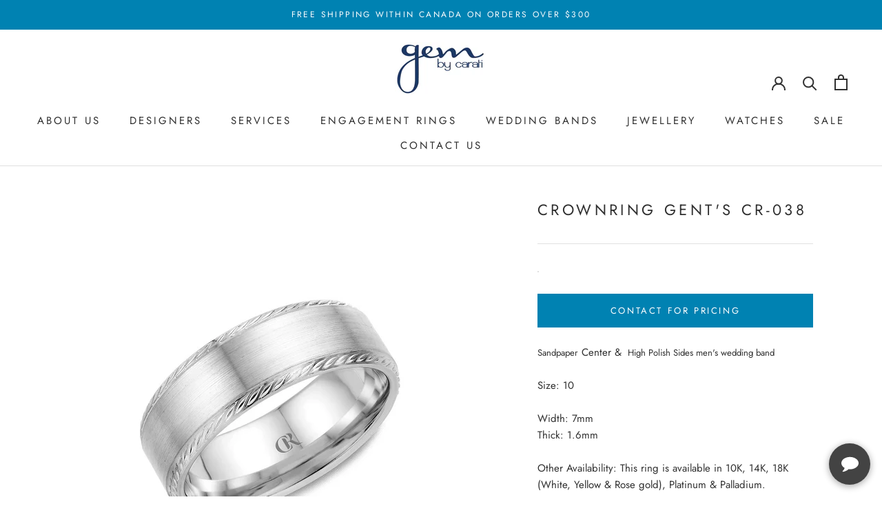

--- FILE ---
content_type: text/html; charset=utf-8
request_url: https://gembycarati.com/products/crownring-gents-wb-7134sp
body_size: 31600
content:
<!doctype html>

<html class="no-js" lang="en">
  <head>


    <!-- Google tag (gtag.js) -->
<script async src="https://www.googletagmanager.com/gtag/js?id=G-67TXFF74YY"></script>
<script>
  window.dataLayer = window.dataLayer || [];
  function gtag(){dataLayer.push(arguments);}
  gtag('js', new Date());

  gtag('config', 'G-67TXFF74YY');
</script>


    
    <meta charset="utf-8"> 
    <meta http-equiv="X-UA-Compatible" content="IE=edge,chrome=1">
    <meta name="viewport" content="width=device-width, initial-scale=1.0, height=device-height, minimum-scale=1.0, maximum-scale=1.0">
    <meta name="theme-color" content="">

    <title>
      CrownRing Gent&#39;s CR-038 &ndash; Gem by carati
    </title><meta name="description" content="Sandpaper Center &amp;amp;  High Polish Sides men&#39;s wedding band Size: 10 Width: 7mmThick: 1.6mm Other Availability: This ring is available in 10K, 14K, 18K (White, Yellow &amp;amp; Rose gold), Platinum &amp;amp; Palladium.  Thickness available in1.4mm, 1.6mm &amp;amp; 1.8mm and width in 5mm, 6mm, 7mm &amp;amp; 8mm."><link rel="canonical" href="https://gembycarati.com/products/crownring-gents-wb-7134sp"><link rel="shortcut icon" href="//gembycarati.com/cdn/shop/files/Gem_favicon_eefa3a37-776b-4e4e-a690-74cf221300e4_96x.jpg?v=1650747967" type="image/png"><meta property="og:type" content="product">
  <meta property="og:title" content="CrownRing Gent&#39;s  CR-038"><meta property="og:image" content="http://gembycarati.com/cdn/shop/files/16380.jpg?v=1763505593">
    <meta property="og:image:secure_url" content="https://gembycarati.com/cdn/shop/files/16380.jpg?v=1763505593">
    <meta property="og:image:width" content="500">
    <meta property="og:image:height" content="800"><meta property="product:price:amount" content="0.00">
  <meta property="product:price:currency" content="CAD"><meta property="og:description" content="Sandpaper Center &amp;amp;  High Polish Sides men&#39;s wedding band Size: 10 Width: 7mmThick: 1.6mm Other Availability: This ring is available in 10K, 14K, 18K (White, Yellow &amp;amp; Rose gold), Platinum &amp;amp; Palladium.  Thickness available in1.4mm, 1.6mm &amp;amp; 1.8mm and width in 5mm, 6mm, 7mm &amp;amp; 8mm."><meta property="og:url" content="https://gembycarati.com/products/crownring-gents-wb-7134sp">
<meta property="og:site_name" content="Gem by carati"><meta name="twitter:card" content="summary"><meta name="twitter:title" content="CrownRing Gent&#39;s  CR-038">
  <meta name="twitter:description" content="
Sandpaper Center &amp;amp;  High Polish Sides men&#39;s wedding band
Size: 10
Width: 7mmThick: 1.6mm
Other Availability: This ring is available in 10K, 14K, 18K (White, Yellow &amp;amp; Rose gold), Platinum &amp;amp; Palladium. 
Thickness available in1.4mm, 1.6mm &amp;amp; 1.8mm and width in 5mm, 6mm, 7mm &amp;amp; 8mm.

">
  <meta name="twitter:image" content="https://gembycarati.com/cdn/shop/files/16380_600x600_crop_center.jpg?v=1763505593">
    <style>
  @font-face {
  font-family: Jost;
  font-weight: 400;
  font-style: normal;
  font-display: fallback;
  src: url("//gembycarati.com/cdn/fonts/jost/jost_n4.d47a1b6347ce4a4c9f437608011273009d91f2b7.woff2") format("woff2"),
       url("//gembycarati.com/cdn/fonts/jost/jost_n4.791c46290e672b3f85c3d1c651ef2efa3819eadd.woff") format("woff");
}

  @font-face {
  font-family: Jost;
  font-weight: 400;
  font-style: normal;
  font-display: fallback;
  src: url("//gembycarati.com/cdn/fonts/jost/jost_n4.d47a1b6347ce4a4c9f437608011273009d91f2b7.woff2") format("woff2"),
       url("//gembycarati.com/cdn/fonts/jost/jost_n4.791c46290e672b3f85c3d1c651ef2efa3819eadd.woff") format("woff");
}


  @font-face {
  font-family: Jost;
  font-weight: 700;
  font-style: normal;
  font-display: fallback;
  src: url("//gembycarati.com/cdn/fonts/jost/jost_n7.921dc18c13fa0b0c94c5e2517ffe06139c3615a3.woff2") format("woff2"),
       url("//gembycarati.com/cdn/fonts/jost/jost_n7.cbfc16c98c1e195f46c536e775e4e959c5f2f22b.woff") format("woff");
}

  @font-face {
  font-family: Jost;
  font-weight: 400;
  font-style: italic;
  font-display: fallback;
  src: url("//gembycarati.com/cdn/fonts/jost/jost_i4.b690098389649750ada222b9763d55796c5283a5.woff2") format("woff2"),
       url("//gembycarati.com/cdn/fonts/jost/jost_i4.fd766415a47e50b9e391ae7ec04e2ae25e7e28b0.woff") format("woff");
}

  @font-face {
  font-family: Jost;
  font-weight: 700;
  font-style: italic;
  font-display: fallback;
  src: url("//gembycarati.com/cdn/fonts/jost/jost_i7.d8201b854e41e19d7ed9b1a31fe4fe71deea6d3f.woff2") format("woff2"),
       url("//gembycarati.com/cdn/fonts/jost/jost_i7.eae515c34e26b6c853efddc3fc0c552e0de63757.woff") format("woff");
}


  :root {
    --heading-font-family : Jost, sans-serif;
    --heading-font-weight : 400;
    --heading-font-style  : normal;

    --text-font-family : Jost, sans-serif;
    --text-font-weight : 400;
    --text-font-style  : normal;

    --base-text-font-size   : 15px;
    --default-text-font-size: 14px;--background          : #ffffff;
    --background-rgb      : 255, 255, 255;
    --light-background    : #ffffff;
    --light-background-rgb: 255, 255, 255;
    --heading-color       : #303030;
    --text-color          : #303030;
    --text-color-rgb      : 48, 48, 48;
    --text-color-light    : #595959;
    --text-color-light-rgb: 89, 89, 89;
    --link-color          : #000000;
    --link-color-rgb      : 0, 0, 0;
    --border-color        : #e0e0e0;
    --border-color-rgb    : 224, 224, 224;

    --button-background    : #0082b2;
    --button-background-rgb: 0, 130, 178;
    --button-text-color    : #ffffff;

    --header-background       : #ffffff;
    --header-heading-color    : #303030;
    --header-light-text-color : #595959;
    --header-border-color     : #e0e0e0;

    --footer-background    : #fafafa;
    --footer-text-color    : #595959;
    --footer-heading-color : #303030;
    --footer-border-color  : #e2e2e2;

    --navigation-background      : #ffffff;
    --navigation-background-rgb  : 255, 255, 255;
    --navigation-text-color      : #303030;
    --navigation-text-color-light: rgba(48, 48, 48, 0.5);
    --navigation-border-color    : rgba(48, 48, 48, 0.25);

    --newsletter-popup-background     : #ffffff;
    --newsletter-popup-text-color     : #303030;
    --newsletter-popup-text-color-rgb : 48, 48, 48;

    --secondary-elements-background       : #fce7a8;
    --secondary-elements-background-rgb   : 252, 231, 168;
    --secondary-elements-text-color       : #303030;
    --secondary-elements-text-color-light : rgba(48, 48, 48, 0.5);
    --secondary-elements-border-color     : rgba(48, 48, 48, 0.25);

    --product-sale-price-color    : #f94c43;
    --product-sale-price-color-rgb: 249, 76, 67;
    --product-star-rating: #f6a429;

    /* Shopify related variables */
    --payment-terms-background-color: #ffffff;

    /* Products */

    --horizontal-spacing-four-products-per-row: 60px;
        --horizontal-spacing-two-products-per-row : 60px;

    --vertical-spacing-four-products-per-row: 60px;
        --vertical-spacing-two-products-per-row : 75px;

    /* Animation */
    --drawer-transition-timing: cubic-bezier(0.645, 0.045, 0.355, 1);
    --header-base-height: 80px; /* We set a default for browsers that do not support CSS variables */

    /* Cursors */
    --cursor-zoom-in-svg    : url(//gembycarati.com/cdn/shop/t/19/assets/cursor-zoom-in.svg?v=169337020044000511451680189407);
    --cursor-zoom-in-2x-svg : url(//gembycarati.com/cdn/shop/t/19/assets/cursor-zoom-in-2x.svg?v=163885027072013793871680189407);
  }
</style>

<script>
  // IE11 does not have support for CSS variables, so we have to polyfill them
  if (!(((window || {}).CSS || {}).supports && window.CSS.supports('(--a: 0)'))) {
    const script = document.createElement('script');
    script.type = 'text/javascript';
    script.src = 'https://cdn.jsdelivr.net/npm/css-vars-ponyfill@2';
    script.onload = function() {
      cssVars({});
    };

    document.getElementsByTagName('head')[0].appendChild(script);
  }
</script>

    <script>window.performance && window.performance.mark && window.performance.mark('shopify.content_for_header.start');</script><meta name="google-site-verification" content="9rGJDT3Kk94567AbAF7fncfwMziiZ5XKXc1lY9YGK9s">
<meta id="shopify-digital-wallet" name="shopify-digital-wallet" content="/60606021804/digital_wallets/dialog">
<meta name="shopify-checkout-api-token" content="7faa26cfbf6f19de29a67be6634e7ed3">
<link rel="alternate" type="application/json+oembed" href="https://gembycarati.com/products/crownring-gents-wb-7134sp.oembed">
<script async="async" src="/checkouts/internal/preloads.js?locale=en-CA"></script>
<link rel="preconnect" href="https://shop.app" crossorigin="anonymous">
<script async="async" src="https://shop.app/checkouts/internal/preloads.js?locale=en-CA&shop_id=60606021804" crossorigin="anonymous"></script>
<script id="apple-pay-shop-capabilities" type="application/json">{"shopId":60606021804,"countryCode":"CA","currencyCode":"CAD","merchantCapabilities":["supports3DS"],"merchantId":"gid:\/\/shopify\/Shop\/60606021804","merchantName":"Gem by carati","requiredBillingContactFields":["postalAddress","email","phone"],"requiredShippingContactFields":["postalAddress","email","phone"],"shippingType":"shipping","supportedNetworks":["visa","masterCard","amex","discover","interac","jcb"],"total":{"type":"pending","label":"Gem by carati","amount":"1.00"},"shopifyPaymentsEnabled":true,"supportsSubscriptions":true}</script>
<script id="shopify-features" type="application/json">{"accessToken":"7faa26cfbf6f19de29a67be6634e7ed3","betas":["rich-media-storefront-analytics"],"domain":"gembycarati.com","predictiveSearch":true,"shopId":60606021804,"locale":"en"}</script>
<script>var Shopify = Shopify || {};
Shopify.shop = "gem-by-carati.myshopify.com";
Shopify.locale = "en";
Shopify.currency = {"active":"CAD","rate":"1.0"};
Shopify.country = "CA";
Shopify.theme = {"name":"Nov 12th 2024 - Chekkit Installation","id":132611145900,"schema_name":"Prestige","schema_version":"5.3.2","theme_store_id":null,"role":"main"};
Shopify.theme.handle = "null";
Shopify.theme.style = {"id":null,"handle":null};
Shopify.cdnHost = "gembycarati.com/cdn";
Shopify.routes = Shopify.routes || {};
Shopify.routes.root = "/";</script>
<script type="module">!function(o){(o.Shopify=o.Shopify||{}).modules=!0}(window);</script>
<script>!function(o){function n(){var o=[];function n(){o.push(Array.prototype.slice.apply(arguments))}return n.q=o,n}var t=o.Shopify=o.Shopify||{};t.loadFeatures=n(),t.autoloadFeatures=n()}(window);</script>
<script>
  window.ShopifyPay = window.ShopifyPay || {};
  window.ShopifyPay.apiHost = "shop.app\/pay";
  window.ShopifyPay.redirectState = null;
</script>
<script id="shop-js-analytics" type="application/json">{"pageType":"product"}</script>
<script defer="defer" async type="module" src="//gembycarati.com/cdn/shopifycloud/shop-js/modules/v2/client.init-shop-cart-sync_IZsNAliE.en.esm.js"></script>
<script defer="defer" async type="module" src="//gembycarati.com/cdn/shopifycloud/shop-js/modules/v2/chunk.common_0OUaOowp.esm.js"></script>
<script type="module">
  await import("//gembycarati.com/cdn/shopifycloud/shop-js/modules/v2/client.init-shop-cart-sync_IZsNAliE.en.esm.js");
await import("//gembycarati.com/cdn/shopifycloud/shop-js/modules/v2/chunk.common_0OUaOowp.esm.js");

  window.Shopify.SignInWithShop?.initShopCartSync?.({"fedCMEnabled":true,"windoidEnabled":true});

</script>
<script defer="defer" async type="module" src="//gembycarati.com/cdn/shopifycloud/shop-js/modules/v2/client.payment-terms_CNlwjfZz.en.esm.js"></script>
<script defer="defer" async type="module" src="//gembycarati.com/cdn/shopifycloud/shop-js/modules/v2/chunk.common_0OUaOowp.esm.js"></script>
<script defer="defer" async type="module" src="//gembycarati.com/cdn/shopifycloud/shop-js/modules/v2/chunk.modal_CGo_dVj3.esm.js"></script>
<script type="module">
  await import("//gembycarati.com/cdn/shopifycloud/shop-js/modules/v2/client.payment-terms_CNlwjfZz.en.esm.js");
await import("//gembycarati.com/cdn/shopifycloud/shop-js/modules/v2/chunk.common_0OUaOowp.esm.js");
await import("//gembycarati.com/cdn/shopifycloud/shop-js/modules/v2/chunk.modal_CGo_dVj3.esm.js");

  
</script>
<script>
  window.Shopify = window.Shopify || {};
  if (!window.Shopify.featureAssets) window.Shopify.featureAssets = {};
  window.Shopify.featureAssets['shop-js'] = {"shop-cart-sync":["modules/v2/client.shop-cart-sync_DLOhI_0X.en.esm.js","modules/v2/chunk.common_0OUaOowp.esm.js"],"init-fed-cm":["modules/v2/client.init-fed-cm_C6YtU0w6.en.esm.js","modules/v2/chunk.common_0OUaOowp.esm.js"],"shop-button":["modules/v2/client.shop-button_BCMx7GTG.en.esm.js","modules/v2/chunk.common_0OUaOowp.esm.js"],"shop-cash-offers":["modules/v2/client.shop-cash-offers_BT26qb5j.en.esm.js","modules/v2/chunk.common_0OUaOowp.esm.js","modules/v2/chunk.modal_CGo_dVj3.esm.js"],"init-windoid":["modules/v2/client.init-windoid_B9PkRMql.en.esm.js","modules/v2/chunk.common_0OUaOowp.esm.js"],"init-shop-email-lookup-coordinator":["modules/v2/client.init-shop-email-lookup-coordinator_DZkqjsbU.en.esm.js","modules/v2/chunk.common_0OUaOowp.esm.js"],"shop-toast-manager":["modules/v2/client.shop-toast-manager_Di2EnuM7.en.esm.js","modules/v2/chunk.common_0OUaOowp.esm.js"],"shop-login-button":["modules/v2/client.shop-login-button_BtqW_SIO.en.esm.js","modules/v2/chunk.common_0OUaOowp.esm.js","modules/v2/chunk.modal_CGo_dVj3.esm.js"],"avatar":["modules/v2/client.avatar_BTnouDA3.en.esm.js"],"pay-button":["modules/v2/client.pay-button_CWa-C9R1.en.esm.js","modules/v2/chunk.common_0OUaOowp.esm.js"],"init-shop-cart-sync":["modules/v2/client.init-shop-cart-sync_IZsNAliE.en.esm.js","modules/v2/chunk.common_0OUaOowp.esm.js"],"init-customer-accounts":["modules/v2/client.init-customer-accounts_DenGwJTU.en.esm.js","modules/v2/client.shop-login-button_BtqW_SIO.en.esm.js","modules/v2/chunk.common_0OUaOowp.esm.js","modules/v2/chunk.modal_CGo_dVj3.esm.js"],"init-shop-for-new-customer-accounts":["modules/v2/client.init-shop-for-new-customer-accounts_JdHXxpS9.en.esm.js","modules/v2/client.shop-login-button_BtqW_SIO.en.esm.js","modules/v2/chunk.common_0OUaOowp.esm.js","modules/v2/chunk.modal_CGo_dVj3.esm.js"],"init-customer-accounts-sign-up":["modules/v2/client.init-customer-accounts-sign-up_D6__K_p8.en.esm.js","modules/v2/client.shop-login-button_BtqW_SIO.en.esm.js","modules/v2/chunk.common_0OUaOowp.esm.js","modules/v2/chunk.modal_CGo_dVj3.esm.js"],"checkout-modal":["modules/v2/client.checkout-modal_C_ZQDY6s.en.esm.js","modules/v2/chunk.common_0OUaOowp.esm.js","modules/v2/chunk.modal_CGo_dVj3.esm.js"],"shop-follow-button":["modules/v2/client.shop-follow-button_XetIsj8l.en.esm.js","modules/v2/chunk.common_0OUaOowp.esm.js","modules/v2/chunk.modal_CGo_dVj3.esm.js"],"lead-capture":["modules/v2/client.lead-capture_DvA72MRN.en.esm.js","modules/v2/chunk.common_0OUaOowp.esm.js","modules/v2/chunk.modal_CGo_dVj3.esm.js"],"shop-login":["modules/v2/client.shop-login_ClXNxyh6.en.esm.js","modules/v2/chunk.common_0OUaOowp.esm.js","modules/v2/chunk.modal_CGo_dVj3.esm.js"],"payment-terms":["modules/v2/client.payment-terms_CNlwjfZz.en.esm.js","modules/v2/chunk.common_0OUaOowp.esm.js","modules/v2/chunk.modal_CGo_dVj3.esm.js"]};
</script>
<script id="__st">var __st={"a":60606021804,"offset":-25200,"reqid":"05b9be90-cf09-4dd6-82d1-b9b313463934-1768426587","pageurl":"gembycarati.com\/products\/crownring-gents-wb-7134sp","u":"2307db9e193d","p":"product","rtyp":"product","rid":7383448453292};</script>
<script>window.ShopifyPaypalV4VisibilityTracking = true;</script>
<script id="captcha-bootstrap">!function(){'use strict';const t='contact',e='account',n='new_comment',o=[[t,t],['blogs',n],['comments',n],[t,'customer']],c=[[e,'customer_login'],[e,'guest_login'],[e,'recover_customer_password'],[e,'create_customer']],r=t=>t.map((([t,e])=>`form[action*='/${t}']:not([data-nocaptcha='true']) input[name='form_type'][value='${e}']`)).join(','),a=t=>()=>t?[...document.querySelectorAll(t)].map((t=>t.form)):[];function s(){const t=[...o],e=r(t);return a(e)}const i='password',u='form_key',d=['recaptcha-v3-token','g-recaptcha-response','h-captcha-response',i],f=()=>{try{return window.sessionStorage}catch{return}},m='__shopify_v',_=t=>t.elements[u];function p(t,e,n=!1){try{const o=window.sessionStorage,c=JSON.parse(o.getItem(e)),{data:r}=function(t){const{data:e,action:n}=t;return t[m]||n?{data:e,action:n}:{data:t,action:n}}(c);for(const[e,n]of Object.entries(r))t.elements[e]&&(t.elements[e].value=n);n&&o.removeItem(e)}catch(o){console.error('form repopulation failed',{error:o})}}const l='form_type',E='cptcha';function T(t){t.dataset[E]=!0}const w=window,h=w.document,L='Shopify',v='ce_forms',y='captcha';let A=!1;((t,e)=>{const n=(g='f06e6c50-85a8-45c8-87d0-21a2b65856fe',I='https://cdn.shopify.com/shopifycloud/storefront-forms-hcaptcha/ce_storefront_forms_captcha_hcaptcha.v1.5.2.iife.js',D={infoText:'Protected by hCaptcha',privacyText:'Privacy',termsText:'Terms'},(t,e,n)=>{const o=w[L][v],c=o.bindForm;if(c)return c(t,g,e,D).then(n);var r;o.q.push([[t,g,e,D],n]),r=I,A||(h.body.append(Object.assign(h.createElement('script'),{id:'captcha-provider',async:!0,src:r})),A=!0)});var g,I,D;w[L]=w[L]||{},w[L][v]=w[L][v]||{},w[L][v].q=[],w[L][y]=w[L][y]||{},w[L][y].protect=function(t,e){n(t,void 0,e),T(t)},Object.freeze(w[L][y]),function(t,e,n,w,h,L){const[v,y,A,g]=function(t,e,n){const i=e?o:[],u=t?c:[],d=[...i,...u],f=r(d),m=r(i),_=r(d.filter((([t,e])=>n.includes(e))));return[a(f),a(m),a(_),s()]}(w,h,L),I=t=>{const e=t.target;return e instanceof HTMLFormElement?e:e&&e.form},D=t=>v().includes(t);t.addEventListener('submit',(t=>{const e=I(t);if(!e)return;const n=D(e)&&!e.dataset.hcaptchaBound&&!e.dataset.recaptchaBound,o=_(e),c=g().includes(e)&&(!o||!o.value);(n||c)&&t.preventDefault(),c&&!n&&(function(t){try{if(!f())return;!function(t){const e=f();if(!e)return;const n=_(t);if(!n)return;const o=n.value;o&&e.removeItem(o)}(t);const e=Array.from(Array(32),(()=>Math.random().toString(36)[2])).join('');!function(t,e){_(t)||t.append(Object.assign(document.createElement('input'),{type:'hidden',name:u})),t.elements[u].value=e}(t,e),function(t,e){const n=f();if(!n)return;const o=[...t.querySelectorAll(`input[type='${i}']`)].map((({name:t})=>t)),c=[...d,...o],r={};for(const[a,s]of new FormData(t).entries())c.includes(a)||(r[a]=s);n.setItem(e,JSON.stringify({[m]:1,action:t.action,data:r}))}(t,e)}catch(e){console.error('failed to persist form',e)}}(e),e.submit())}));const S=(t,e)=>{t&&!t.dataset[E]&&(n(t,e.some((e=>e===t))),T(t))};for(const o of['focusin','change'])t.addEventListener(o,(t=>{const e=I(t);D(e)&&S(e,y())}));const B=e.get('form_key'),M=e.get(l),P=B&&M;t.addEventListener('DOMContentLoaded',(()=>{const t=y();if(P)for(const e of t)e.elements[l].value===M&&p(e,B);[...new Set([...A(),...v().filter((t=>'true'===t.dataset.shopifyCaptcha))])].forEach((e=>S(e,t)))}))}(h,new URLSearchParams(w.location.search),n,t,e,['guest_login'])})(!0,!0)}();</script>
<script integrity="sha256-4kQ18oKyAcykRKYeNunJcIwy7WH5gtpwJnB7kiuLZ1E=" data-source-attribution="shopify.loadfeatures" defer="defer" src="//gembycarati.com/cdn/shopifycloud/storefront/assets/storefront/load_feature-a0a9edcb.js" crossorigin="anonymous"></script>
<script crossorigin="anonymous" defer="defer" src="//gembycarati.com/cdn/shopifycloud/storefront/assets/shopify_pay/storefront-65b4c6d7.js?v=20250812"></script>
<script data-source-attribution="shopify.dynamic_checkout.dynamic.init">var Shopify=Shopify||{};Shopify.PaymentButton=Shopify.PaymentButton||{isStorefrontPortableWallets:!0,init:function(){window.Shopify.PaymentButton.init=function(){};var t=document.createElement("script");t.src="https://gembycarati.com/cdn/shopifycloud/portable-wallets/latest/portable-wallets.en.js",t.type="module",document.head.appendChild(t)}};
</script>
<script data-source-attribution="shopify.dynamic_checkout.buyer_consent">
  function portableWalletsHideBuyerConsent(e){var t=document.getElementById("shopify-buyer-consent"),n=document.getElementById("shopify-subscription-policy-button");t&&n&&(t.classList.add("hidden"),t.setAttribute("aria-hidden","true"),n.removeEventListener("click",e))}function portableWalletsShowBuyerConsent(e){var t=document.getElementById("shopify-buyer-consent"),n=document.getElementById("shopify-subscription-policy-button");t&&n&&(t.classList.remove("hidden"),t.removeAttribute("aria-hidden"),n.addEventListener("click",e))}window.Shopify?.PaymentButton&&(window.Shopify.PaymentButton.hideBuyerConsent=portableWalletsHideBuyerConsent,window.Shopify.PaymentButton.showBuyerConsent=portableWalletsShowBuyerConsent);
</script>
<script data-source-attribution="shopify.dynamic_checkout.cart.bootstrap">document.addEventListener("DOMContentLoaded",(function(){function t(){return document.querySelector("shopify-accelerated-checkout-cart, shopify-accelerated-checkout")}if(t())Shopify.PaymentButton.init();else{new MutationObserver((function(e,n){t()&&(Shopify.PaymentButton.init(),n.disconnect())})).observe(document.body,{childList:!0,subtree:!0})}}));
</script>
<link id="shopify-accelerated-checkout-styles" rel="stylesheet" media="screen" href="https://gembycarati.com/cdn/shopifycloud/portable-wallets/latest/accelerated-checkout-backwards-compat.css" crossorigin="anonymous">
<style id="shopify-accelerated-checkout-cart">
        #shopify-buyer-consent {
  margin-top: 1em;
  display: inline-block;
  width: 100%;
}

#shopify-buyer-consent.hidden {
  display: none;
}

#shopify-subscription-policy-button {
  background: none;
  border: none;
  padding: 0;
  text-decoration: underline;
  font-size: inherit;
  cursor: pointer;
}

#shopify-subscription-policy-button::before {
  box-shadow: none;
}

      </style>

<script>window.performance && window.performance.mark && window.performance.mark('shopify.content_for_header.end');</script>
<!--  Aaqib Links  -->
<link rel="stylesheet" href="https://cdn.jsdelivr.net/npm/bootstrap@4.4.1/dist/css/bootstrap.min.css" integrity="sha384-Vkoo8x4CGsO3+Hhxv8T/Q5PaXtkKtu6ug5TOeNV6gBiFeWPGFN9MuhOf23Q9Ifjh" crossorigin="anonymous">
    <link rel="stylesheet" href="//gembycarati.com/cdn/shop/t/19/assets/theme.css?v=179974921985897854791680189407">
<link href="//gembycarati.com/cdn/shop/t/19/assets/aaqib.css?v=78759554485782131961680189407" rel="stylesheet" type="text/css" media="all" />
<link rel="stylesheet" href="https://unpkg.com/swiper/swiper-bundle.min.css" />
    <script src="https://kit.fontawesome.com/59e8651c8f.js" crossorigin="anonymous"></script>
<!--  Aaqib links    -->
    <script>// This allows to expose several variables to the global scope, to be used in scripts
      window.theme = {
        pageType: "product",
        moneyFormat: "${{amount}}",
        moneyWithCurrencyFormat: "${{amount}} CAD",
        currencyCodeEnabled: true,
        productImageSize: "natural",
        searchMode: "product,article",
        showPageTransition: false,
        showElementStaggering: true,
        showImageZooming: true
      };

      window.routes = {
        rootUrl: "\/",
        rootUrlWithoutSlash: '',
        cartUrl: "\/cart",
        cartAddUrl: "\/cart\/add",
        cartChangeUrl: "\/cart\/change",
        searchUrl: "\/search",
        productRecommendationsUrl: "\/recommendations\/products"
      };

      window.languages = {
        cartAddNote: "Add Order Note",
        cartEditNote: "Edit Order Note",
        productImageLoadingError: "This image could not be loaded. Please try to reload the page.",
        productFormAddToCart: "Add to cart",
        productFormUnavailable: "Unavailable",
        productFormSoldOut: "Sold Out",
        shippingEstimatorOneResult: "1 option available:",
        shippingEstimatorMoreResults: "{{count}} options available:",
        shippingEstimatorNoResults: "No shipping could be found"
      };

      window.lazySizesConfig = {
        loadHidden: false,
        hFac: 0.5,
        expFactor: 2,
        ricTimeout: 150,
        lazyClass: 'Image--lazyLoad',
        loadingClass: 'Image--lazyLoading',
        loadedClass: 'Image--lazyLoaded'
      };

      document.documentElement.className = document.documentElement.className.replace('no-js', 'js');
      document.documentElement.style.setProperty('--window-height', window.innerHeight + 'px');

      // We do a quick detection of some features (we could use Modernizr but for so little...)
      (function() {
        document.documentElement.className += ((window.CSS && window.CSS.supports('(position: sticky) or (position: -webkit-sticky)')) ? ' supports-sticky' : ' no-supports-sticky');
        document.documentElement.className += (window.matchMedia('(-moz-touch-enabled: 1), (hover: none)')).matches ? ' no-supports-hover' : ' supports-hover';
      }());

      
    </script>

    <script src="//gembycarati.com/cdn/shop/t/19/assets/lazysizes.min.js?v=174358363404432586981680189407" async></script><script src="//gembycarati.com/cdn/shop/t/19/assets/libs.min.js?v=26178543184394469741680189407" defer></script>
    <script src="//gembycarati.com/cdn/shop/t/19/assets/theme.min.js?v=133855962354883761901680189407" defer></script>
    <script src="//gembycarati.com/cdn/shop/t/19/assets/custom.js?v=183944157590872491501680189407" defer></script>

    <script>
      (function () {
        window.onpageshow = function() {
          if (window.theme.showPageTransition) {
            var pageTransition = document.querySelector('.PageTransition');

            if (pageTransition) {
              pageTransition.style.visibility = 'visible';
              pageTransition.style.opacity = '0';
            }
          }

          // When the page is loaded from the cache, we have to reload the cart content
          document.documentElement.dispatchEvent(new CustomEvent('cart:refresh', {
            bubbles: true
          }));
        };
      })();
    </script>

    
  <script type="application/ld+json">
  {
    "@context": "http://schema.org",
    "@type": "Product",
    "offers": [{
          "@type": "Offer",
          "name": "Default Title",
          "availability":"https://schema.org/InStock",
          "price": 0.0,
          "priceCurrency": "CAD",
          "priceValidUntil": "2026-01-24","sku": "16380","url": "/products/crownring-gents-wb-7134sp?variant=41812182827180"
        }
],
      "mpn": "CR-038",
      "productId": "CR-038",
    "brand": {
      "name": "CrownRing"
    },
    "name": "CrownRing Gent's  CR-038",
    "description": "\nSandpaper Center \u0026amp;  High Polish Sides men's wedding band\nSize: 10\nWidth: 7mmThick: 1.6mm\nOther Availability: This ring is available in 10K, 14K, 18K (White, Yellow \u0026amp; Rose gold), Platinum \u0026amp; Palladium. \nThickness available in1.4mm, 1.6mm \u0026amp; 1.8mm and width in 5mm, 6mm, 7mm \u0026amp; 8mm.\n\n",
    "category": "Mens Wedding Bands",
    "url": "/products/crownring-gents-wb-7134sp",
    "sku": "16380",
    "image": {
      "@type": "ImageObject",
      "url": "https://gembycarati.com/cdn/shop/files/16380_1024x.jpg?v=1763505593",
      "image": "https://gembycarati.com/cdn/shop/files/16380_1024x.jpg?v=1763505593",
      "name": "CrownRing Gent's  CR-038",
      "width": "1024",
      "height": "1024"
    }
  }
  </script>



  <script type="application/ld+json">
  {
    "@context": "http://schema.org",
    "@type": "BreadcrumbList",
  "itemListElement": [{
      "@type": "ListItem",
      "position": 1,
      "name": "Home",
      "item": "https://gembycarati.com"
    },{
          "@type": "ListItem",
          "position": 2,
          "name": "CrownRing Gent's  CR-038",
          "item": "https://gembycarati.com/products/crownring-gents-wb-7134sp"
        }]
  }
  </script>

  
	






<!-- BEGIN app block: shopify://apps/pagefly-page-builder/blocks/app-embed/83e179f7-59a0-4589-8c66-c0dddf959200 -->

<!-- BEGIN app snippet: pagefly-cro-ab-testing-main -->







<script>
  ;(function () {
    const url = new URL(window.location)
    const viewParam = url.searchParams.get('view')
    if (viewParam && viewParam.includes('variant-pf-')) {
      url.searchParams.set('pf_v', viewParam)
      url.searchParams.delete('view')
      window.history.replaceState({}, '', url)
    }
  })()
</script>



<script type='module'>
  
  window.PAGEFLY_CRO = window.PAGEFLY_CRO || {}

  window.PAGEFLY_CRO['data_debug'] = {
    original_template_suffix: "crownring",
    allow_ab_test: false,
    ab_test_start_time: 0,
    ab_test_end_time: 0,
    today_date_time: 1768426587000,
  }
  window.PAGEFLY_CRO['GA4'] = { enabled: false}
</script>

<!-- END app snippet -->








  <script src='https://cdn.shopify.com/extensions/019bb4f9-aed6-78a3-be91-e9d44663e6bf/pagefly-page-builder-215/assets/pagefly-helper.js' defer='defer'></script>

  <script src='https://cdn.shopify.com/extensions/019bb4f9-aed6-78a3-be91-e9d44663e6bf/pagefly-page-builder-215/assets/pagefly-general-helper.js' defer='defer'></script>

  <script src='https://cdn.shopify.com/extensions/019bb4f9-aed6-78a3-be91-e9d44663e6bf/pagefly-page-builder-215/assets/pagefly-snap-slider.js' defer='defer'></script>

  <script src='https://cdn.shopify.com/extensions/019bb4f9-aed6-78a3-be91-e9d44663e6bf/pagefly-page-builder-215/assets/pagefly-slideshow-v3.js' defer='defer'></script>

  <script src='https://cdn.shopify.com/extensions/019bb4f9-aed6-78a3-be91-e9d44663e6bf/pagefly-page-builder-215/assets/pagefly-slideshow-v4.js' defer='defer'></script>

  <script src='https://cdn.shopify.com/extensions/019bb4f9-aed6-78a3-be91-e9d44663e6bf/pagefly-page-builder-215/assets/pagefly-glider.js' defer='defer'></script>

  <script src='https://cdn.shopify.com/extensions/019bb4f9-aed6-78a3-be91-e9d44663e6bf/pagefly-page-builder-215/assets/pagefly-slideshow-v1-v2.js' defer='defer'></script>

  <script src='https://cdn.shopify.com/extensions/019bb4f9-aed6-78a3-be91-e9d44663e6bf/pagefly-page-builder-215/assets/pagefly-product-media.js' defer='defer'></script>

  <script src='https://cdn.shopify.com/extensions/019bb4f9-aed6-78a3-be91-e9d44663e6bf/pagefly-page-builder-215/assets/pagefly-product.js' defer='defer'></script>


<script id='pagefly-helper-data' type='application/json'>
  {
    "page_optimization": {
      "assets_prefetching": false
    },
    "elements_asset_mapper": {
      "Accordion": "https://cdn.shopify.com/extensions/019bb4f9-aed6-78a3-be91-e9d44663e6bf/pagefly-page-builder-215/assets/pagefly-accordion.js",
      "Accordion3": "https://cdn.shopify.com/extensions/019bb4f9-aed6-78a3-be91-e9d44663e6bf/pagefly-page-builder-215/assets/pagefly-accordion3.js",
      "CountDown": "https://cdn.shopify.com/extensions/019bb4f9-aed6-78a3-be91-e9d44663e6bf/pagefly-page-builder-215/assets/pagefly-countdown.js",
      "GMap1": "https://cdn.shopify.com/extensions/019bb4f9-aed6-78a3-be91-e9d44663e6bf/pagefly-page-builder-215/assets/pagefly-gmap.js",
      "GMap2": "https://cdn.shopify.com/extensions/019bb4f9-aed6-78a3-be91-e9d44663e6bf/pagefly-page-builder-215/assets/pagefly-gmap.js",
      "GMapBasicV2": "https://cdn.shopify.com/extensions/019bb4f9-aed6-78a3-be91-e9d44663e6bf/pagefly-page-builder-215/assets/pagefly-gmap.js",
      "GMapAdvancedV2": "https://cdn.shopify.com/extensions/019bb4f9-aed6-78a3-be91-e9d44663e6bf/pagefly-page-builder-215/assets/pagefly-gmap.js",
      "HTML.Video": "https://cdn.shopify.com/extensions/019bb4f9-aed6-78a3-be91-e9d44663e6bf/pagefly-page-builder-215/assets/pagefly-htmlvideo.js",
      "HTML.Video2": "https://cdn.shopify.com/extensions/019bb4f9-aed6-78a3-be91-e9d44663e6bf/pagefly-page-builder-215/assets/pagefly-htmlvideo2.js",
      "HTML.Video3": "https://cdn.shopify.com/extensions/019bb4f9-aed6-78a3-be91-e9d44663e6bf/pagefly-page-builder-215/assets/pagefly-htmlvideo2.js",
      "BackgroundVideo": "https://cdn.shopify.com/extensions/019bb4f9-aed6-78a3-be91-e9d44663e6bf/pagefly-page-builder-215/assets/pagefly-htmlvideo2.js",
      "Instagram": "https://cdn.shopify.com/extensions/019bb4f9-aed6-78a3-be91-e9d44663e6bf/pagefly-page-builder-215/assets/pagefly-instagram.js",
      "Instagram2": "https://cdn.shopify.com/extensions/019bb4f9-aed6-78a3-be91-e9d44663e6bf/pagefly-page-builder-215/assets/pagefly-instagram.js",
      "Insta3": "https://cdn.shopify.com/extensions/019bb4f9-aed6-78a3-be91-e9d44663e6bf/pagefly-page-builder-215/assets/pagefly-instagram3.js",
      "Tabs": "https://cdn.shopify.com/extensions/019bb4f9-aed6-78a3-be91-e9d44663e6bf/pagefly-page-builder-215/assets/pagefly-tab.js",
      "Tabs3": "https://cdn.shopify.com/extensions/019bb4f9-aed6-78a3-be91-e9d44663e6bf/pagefly-page-builder-215/assets/pagefly-tab3.js",
      "ProductBox": "https://cdn.shopify.com/extensions/019bb4f9-aed6-78a3-be91-e9d44663e6bf/pagefly-page-builder-215/assets/pagefly-cart.js",
      "FBPageBox2": "https://cdn.shopify.com/extensions/019bb4f9-aed6-78a3-be91-e9d44663e6bf/pagefly-page-builder-215/assets/pagefly-facebook.js",
      "FBLikeButton2": "https://cdn.shopify.com/extensions/019bb4f9-aed6-78a3-be91-e9d44663e6bf/pagefly-page-builder-215/assets/pagefly-facebook.js",
      "TwitterFeed2": "https://cdn.shopify.com/extensions/019bb4f9-aed6-78a3-be91-e9d44663e6bf/pagefly-page-builder-215/assets/pagefly-twitter.js",
      "Paragraph4": "https://cdn.shopify.com/extensions/019bb4f9-aed6-78a3-be91-e9d44663e6bf/pagefly-page-builder-215/assets/pagefly-paragraph4.js",

      "AliReviews": "https://cdn.shopify.com/extensions/019bb4f9-aed6-78a3-be91-e9d44663e6bf/pagefly-page-builder-215/assets/pagefly-3rd-elements.js",
      "BackInStock": "https://cdn.shopify.com/extensions/019bb4f9-aed6-78a3-be91-e9d44663e6bf/pagefly-page-builder-215/assets/pagefly-3rd-elements.js",
      "GloboBackInStock": "https://cdn.shopify.com/extensions/019bb4f9-aed6-78a3-be91-e9d44663e6bf/pagefly-page-builder-215/assets/pagefly-3rd-elements.js",
      "GrowaveWishlist": "https://cdn.shopify.com/extensions/019bb4f9-aed6-78a3-be91-e9d44663e6bf/pagefly-page-builder-215/assets/pagefly-3rd-elements.js",
      "InfiniteOptionsShopPad": "https://cdn.shopify.com/extensions/019bb4f9-aed6-78a3-be91-e9d44663e6bf/pagefly-page-builder-215/assets/pagefly-3rd-elements.js",
      "InkybayProductPersonalizer": "https://cdn.shopify.com/extensions/019bb4f9-aed6-78a3-be91-e9d44663e6bf/pagefly-page-builder-215/assets/pagefly-3rd-elements.js",
      "LimeSpot": "https://cdn.shopify.com/extensions/019bb4f9-aed6-78a3-be91-e9d44663e6bf/pagefly-page-builder-215/assets/pagefly-3rd-elements.js",
      "Loox": "https://cdn.shopify.com/extensions/019bb4f9-aed6-78a3-be91-e9d44663e6bf/pagefly-page-builder-215/assets/pagefly-3rd-elements.js",
      "Opinew": "https://cdn.shopify.com/extensions/019bb4f9-aed6-78a3-be91-e9d44663e6bf/pagefly-page-builder-215/assets/pagefly-3rd-elements.js",
      "Powr": "https://cdn.shopify.com/extensions/019bb4f9-aed6-78a3-be91-e9d44663e6bf/pagefly-page-builder-215/assets/pagefly-3rd-elements.js",
      "ProductReviews": "https://cdn.shopify.com/extensions/019bb4f9-aed6-78a3-be91-e9d44663e6bf/pagefly-page-builder-215/assets/pagefly-3rd-elements.js",
      "PushOwl": "https://cdn.shopify.com/extensions/019bb4f9-aed6-78a3-be91-e9d44663e6bf/pagefly-page-builder-215/assets/pagefly-3rd-elements.js",
      "ReCharge": "https://cdn.shopify.com/extensions/019bb4f9-aed6-78a3-be91-e9d44663e6bf/pagefly-page-builder-215/assets/pagefly-3rd-elements.js",
      "Rivyo": "https://cdn.shopify.com/extensions/019bb4f9-aed6-78a3-be91-e9d44663e6bf/pagefly-page-builder-215/assets/pagefly-3rd-elements.js",
      "TrackingMore": "https://cdn.shopify.com/extensions/019bb4f9-aed6-78a3-be91-e9d44663e6bf/pagefly-page-builder-215/assets/pagefly-3rd-elements.js",
      "Vitals": "https://cdn.shopify.com/extensions/019bb4f9-aed6-78a3-be91-e9d44663e6bf/pagefly-page-builder-215/assets/pagefly-3rd-elements.js",
      "Wiser": "https://cdn.shopify.com/extensions/019bb4f9-aed6-78a3-be91-e9d44663e6bf/pagefly-page-builder-215/assets/pagefly-3rd-elements.js"
    },
    "custom_elements_mapper": {
      "pf-click-action-element": "https://cdn.shopify.com/extensions/019bb4f9-aed6-78a3-be91-e9d44663e6bf/pagefly-page-builder-215/assets/pagefly-click-action-element.js",
      "pf-dialog-element": "https://cdn.shopify.com/extensions/019bb4f9-aed6-78a3-be91-e9d44663e6bf/pagefly-page-builder-215/assets/pagefly-dialog-element.js"
    }
  }
</script>


<!-- END app block --><link href="https://monorail-edge.shopifysvc.com" rel="dns-prefetch">
<script>(function(){if ("sendBeacon" in navigator && "performance" in window) {try {var session_token_from_headers = performance.getEntriesByType('navigation')[0].serverTiming.find(x => x.name == '_s').description;} catch {var session_token_from_headers = undefined;}var session_cookie_matches = document.cookie.match(/_shopify_s=([^;]*)/);var session_token_from_cookie = session_cookie_matches && session_cookie_matches.length === 2 ? session_cookie_matches[1] : "";var session_token = session_token_from_headers || session_token_from_cookie || "";function handle_abandonment_event(e) {var entries = performance.getEntries().filter(function(entry) {return /monorail-edge.shopifysvc.com/.test(entry.name);});if (!window.abandonment_tracked && entries.length === 0) {window.abandonment_tracked = true;var currentMs = Date.now();var navigation_start = performance.timing.navigationStart;var payload = {shop_id: 60606021804,url: window.location.href,navigation_start,duration: currentMs - navigation_start,session_token,page_type: "product"};window.navigator.sendBeacon("https://monorail-edge.shopifysvc.com/v1/produce", JSON.stringify({schema_id: "online_store_buyer_site_abandonment/1.1",payload: payload,metadata: {event_created_at_ms: currentMs,event_sent_at_ms: currentMs}}));}}window.addEventListener('pagehide', handle_abandonment_event);}}());</script>
<script id="web-pixels-manager-setup">(function e(e,d,r,n,o){if(void 0===o&&(o={}),!Boolean(null===(a=null===(i=window.Shopify)||void 0===i?void 0:i.analytics)||void 0===a?void 0:a.replayQueue)){var i,a;window.Shopify=window.Shopify||{};var t=window.Shopify;t.analytics=t.analytics||{};var s=t.analytics;s.replayQueue=[],s.publish=function(e,d,r){return s.replayQueue.push([e,d,r]),!0};try{self.performance.mark("wpm:start")}catch(e){}var l=function(){var e={modern:/Edge?\/(1{2}[4-9]|1[2-9]\d|[2-9]\d{2}|\d{4,})\.\d+(\.\d+|)|Firefox\/(1{2}[4-9]|1[2-9]\d|[2-9]\d{2}|\d{4,})\.\d+(\.\d+|)|Chrom(ium|e)\/(9{2}|\d{3,})\.\d+(\.\d+|)|(Maci|X1{2}).+ Version\/(15\.\d+|(1[6-9]|[2-9]\d|\d{3,})\.\d+)([,.]\d+|)( \(\w+\)|)( Mobile\/\w+|) Safari\/|Chrome.+OPR\/(9{2}|\d{3,})\.\d+\.\d+|(CPU[ +]OS|iPhone[ +]OS|CPU[ +]iPhone|CPU IPhone OS|CPU iPad OS)[ +]+(15[._]\d+|(1[6-9]|[2-9]\d|\d{3,})[._]\d+)([._]\d+|)|Android:?[ /-](13[3-9]|1[4-9]\d|[2-9]\d{2}|\d{4,})(\.\d+|)(\.\d+|)|Android.+Firefox\/(13[5-9]|1[4-9]\d|[2-9]\d{2}|\d{4,})\.\d+(\.\d+|)|Android.+Chrom(ium|e)\/(13[3-9]|1[4-9]\d|[2-9]\d{2}|\d{4,})\.\d+(\.\d+|)|SamsungBrowser\/([2-9]\d|\d{3,})\.\d+/,legacy:/Edge?\/(1[6-9]|[2-9]\d|\d{3,})\.\d+(\.\d+|)|Firefox\/(5[4-9]|[6-9]\d|\d{3,})\.\d+(\.\d+|)|Chrom(ium|e)\/(5[1-9]|[6-9]\d|\d{3,})\.\d+(\.\d+|)([\d.]+$|.*Safari\/(?![\d.]+ Edge\/[\d.]+$))|(Maci|X1{2}).+ Version\/(10\.\d+|(1[1-9]|[2-9]\d|\d{3,})\.\d+)([,.]\d+|)( \(\w+\)|)( Mobile\/\w+|) Safari\/|Chrome.+OPR\/(3[89]|[4-9]\d|\d{3,})\.\d+\.\d+|(CPU[ +]OS|iPhone[ +]OS|CPU[ +]iPhone|CPU IPhone OS|CPU iPad OS)[ +]+(10[._]\d+|(1[1-9]|[2-9]\d|\d{3,})[._]\d+)([._]\d+|)|Android:?[ /-](13[3-9]|1[4-9]\d|[2-9]\d{2}|\d{4,})(\.\d+|)(\.\d+|)|Mobile Safari.+OPR\/([89]\d|\d{3,})\.\d+\.\d+|Android.+Firefox\/(13[5-9]|1[4-9]\d|[2-9]\d{2}|\d{4,})\.\d+(\.\d+|)|Android.+Chrom(ium|e)\/(13[3-9]|1[4-9]\d|[2-9]\d{2}|\d{4,})\.\d+(\.\d+|)|Android.+(UC? ?Browser|UCWEB|U3)[ /]?(15\.([5-9]|\d{2,})|(1[6-9]|[2-9]\d|\d{3,})\.\d+)\.\d+|SamsungBrowser\/(5\.\d+|([6-9]|\d{2,})\.\d+)|Android.+MQ{2}Browser\/(14(\.(9|\d{2,})|)|(1[5-9]|[2-9]\d|\d{3,})(\.\d+|))(\.\d+|)|K[Aa][Ii]OS\/(3\.\d+|([4-9]|\d{2,})\.\d+)(\.\d+|)/},d=e.modern,r=e.legacy,n=navigator.userAgent;return n.match(d)?"modern":n.match(r)?"legacy":"unknown"}(),u="modern"===l?"modern":"legacy",c=(null!=n?n:{modern:"",legacy:""})[u],f=function(e){return[e.baseUrl,"/wpm","/b",e.hashVersion,"modern"===e.buildTarget?"m":"l",".js"].join("")}({baseUrl:d,hashVersion:r,buildTarget:u}),m=function(e){var d=e.version,r=e.bundleTarget,n=e.surface,o=e.pageUrl,i=e.monorailEndpoint;return{emit:function(e){var a=e.status,t=e.errorMsg,s=(new Date).getTime(),l=JSON.stringify({metadata:{event_sent_at_ms:s},events:[{schema_id:"web_pixels_manager_load/3.1",payload:{version:d,bundle_target:r,page_url:o,status:a,surface:n,error_msg:t},metadata:{event_created_at_ms:s}}]});if(!i)return console&&console.warn&&console.warn("[Web Pixels Manager] No Monorail endpoint provided, skipping logging."),!1;try{return self.navigator.sendBeacon.bind(self.navigator)(i,l)}catch(e){}var u=new XMLHttpRequest;try{return u.open("POST",i,!0),u.setRequestHeader("Content-Type","text/plain"),u.send(l),!0}catch(e){return console&&console.warn&&console.warn("[Web Pixels Manager] Got an unhandled error while logging to Monorail."),!1}}}}({version:r,bundleTarget:l,surface:e.surface,pageUrl:self.location.href,monorailEndpoint:e.monorailEndpoint});try{o.browserTarget=l,function(e){var d=e.src,r=e.async,n=void 0===r||r,o=e.onload,i=e.onerror,a=e.sri,t=e.scriptDataAttributes,s=void 0===t?{}:t,l=document.createElement("script"),u=document.querySelector("head"),c=document.querySelector("body");if(l.async=n,l.src=d,a&&(l.integrity=a,l.crossOrigin="anonymous"),s)for(var f in s)if(Object.prototype.hasOwnProperty.call(s,f))try{l.dataset[f]=s[f]}catch(e){}if(o&&l.addEventListener("load",o),i&&l.addEventListener("error",i),u)u.appendChild(l);else{if(!c)throw new Error("Did not find a head or body element to append the script");c.appendChild(l)}}({src:f,async:!0,onload:function(){if(!function(){var e,d;return Boolean(null===(d=null===(e=window.Shopify)||void 0===e?void 0:e.analytics)||void 0===d?void 0:d.initialized)}()){var d=window.webPixelsManager.init(e)||void 0;if(d){var r=window.Shopify.analytics;r.replayQueue.forEach((function(e){var r=e[0],n=e[1],o=e[2];d.publishCustomEvent(r,n,o)})),r.replayQueue=[],r.publish=d.publishCustomEvent,r.visitor=d.visitor,r.initialized=!0}}},onerror:function(){return m.emit({status:"failed",errorMsg:"".concat(f," has failed to load")})},sri:function(e){var d=/^sha384-[A-Za-z0-9+/=]+$/;return"string"==typeof e&&d.test(e)}(c)?c:"",scriptDataAttributes:o}),m.emit({status:"loading"})}catch(e){m.emit({status:"failed",errorMsg:(null==e?void 0:e.message)||"Unknown error"})}}})({shopId: 60606021804,storefrontBaseUrl: "https://gembycarati.com",extensionsBaseUrl: "https://extensions.shopifycdn.com/cdn/shopifycloud/web-pixels-manager",monorailEndpoint: "https://monorail-edge.shopifysvc.com/unstable/produce_batch",surface: "storefront-renderer",enabledBetaFlags: ["2dca8a86","a0d5f9d2"],webPixelsConfigList: [{"id":"302055596","configuration":"{\"config\":\"{\\\"pixel_id\\\":\\\"G-67TXFF74YY\\\",\\\"target_country\\\":\\\"CA\\\",\\\"gtag_events\\\":[{\\\"type\\\":\\\"begin_checkout\\\",\\\"action_label\\\":\\\"G-67TXFF74YY\\\"},{\\\"type\\\":\\\"search\\\",\\\"action_label\\\":\\\"G-67TXFF74YY\\\"},{\\\"type\\\":\\\"view_item\\\",\\\"action_label\\\":[\\\"G-67TXFF74YY\\\",\\\"MC-6J52NEE1N4\\\"]},{\\\"type\\\":\\\"purchase\\\",\\\"action_label\\\":[\\\"G-67TXFF74YY\\\",\\\"MC-6J52NEE1N4\\\"]},{\\\"type\\\":\\\"page_view\\\",\\\"action_label\\\":[\\\"G-67TXFF74YY\\\",\\\"MC-6J52NEE1N4\\\"]},{\\\"type\\\":\\\"add_payment_info\\\",\\\"action_label\\\":\\\"G-67TXFF74YY\\\"},{\\\"type\\\":\\\"add_to_cart\\\",\\\"action_label\\\":\\\"G-67TXFF74YY\\\"}],\\\"enable_monitoring_mode\\\":false}\"}","eventPayloadVersion":"v1","runtimeContext":"OPEN","scriptVersion":"b2a88bafab3e21179ed38636efcd8a93","type":"APP","apiClientId":1780363,"privacyPurposes":[],"dataSharingAdjustments":{"protectedCustomerApprovalScopes":["read_customer_address","read_customer_email","read_customer_name","read_customer_personal_data","read_customer_phone"]}},{"id":"71499948","configuration":"{\"tagID\":\"2612670986451\"}","eventPayloadVersion":"v1","runtimeContext":"STRICT","scriptVersion":"18031546ee651571ed29edbe71a3550b","type":"APP","apiClientId":3009811,"privacyPurposes":["ANALYTICS","MARKETING","SALE_OF_DATA"],"dataSharingAdjustments":{"protectedCustomerApprovalScopes":["read_customer_address","read_customer_email","read_customer_name","read_customer_personal_data","read_customer_phone"]}},{"id":"shopify-app-pixel","configuration":"{}","eventPayloadVersion":"v1","runtimeContext":"STRICT","scriptVersion":"0450","apiClientId":"shopify-pixel","type":"APP","privacyPurposes":["ANALYTICS","MARKETING"]},{"id":"shopify-custom-pixel","eventPayloadVersion":"v1","runtimeContext":"LAX","scriptVersion":"0450","apiClientId":"shopify-pixel","type":"CUSTOM","privacyPurposes":["ANALYTICS","MARKETING"]}],isMerchantRequest: false,initData: {"shop":{"name":"Gem by carati","paymentSettings":{"currencyCode":"CAD"},"myshopifyDomain":"gem-by-carati.myshopify.com","countryCode":"CA","storefrontUrl":"https:\/\/gembycarati.com"},"customer":null,"cart":null,"checkout":null,"productVariants":[{"price":{"amount":0.0,"currencyCode":"CAD"},"product":{"title":"CrownRing Gent's  CR-038","vendor":"CrownRing","id":"7383448453292","untranslatedTitle":"CrownRing Gent's  CR-038","url":"\/products\/crownring-gents-wb-7134sp","type":"Mens Wedding Bands"},"id":"41812182827180","image":{"src":"\/\/gembycarati.com\/cdn\/shop\/files\/16380.jpg?v=1763505593"},"sku":"16380","title":"Default Title","untranslatedTitle":"Default Title"}],"purchasingCompany":null},},"https://gembycarati.com/cdn","7cecd0b6w90c54c6cpe92089d5m57a67346",{"modern":"","legacy":""},{"shopId":"60606021804","storefrontBaseUrl":"https:\/\/gembycarati.com","extensionBaseUrl":"https:\/\/extensions.shopifycdn.com\/cdn\/shopifycloud\/web-pixels-manager","surface":"storefront-renderer","enabledBetaFlags":"[\"2dca8a86\", \"a0d5f9d2\"]","isMerchantRequest":"false","hashVersion":"7cecd0b6w90c54c6cpe92089d5m57a67346","publish":"custom","events":"[[\"page_viewed\",{}],[\"product_viewed\",{\"productVariant\":{\"price\":{\"amount\":0.0,\"currencyCode\":\"CAD\"},\"product\":{\"title\":\"CrownRing Gent's  CR-038\",\"vendor\":\"CrownRing\",\"id\":\"7383448453292\",\"untranslatedTitle\":\"CrownRing Gent's  CR-038\",\"url\":\"\/products\/crownring-gents-wb-7134sp\",\"type\":\"Mens Wedding Bands\"},\"id\":\"41812182827180\",\"image\":{\"src\":\"\/\/gembycarati.com\/cdn\/shop\/files\/16380.jpg?v=1763505593\"},\"sku\":\"16380\",\"title\":\"Default Title\",\"untranslatedTitle\":\"Default Title\"}}]]"});</script><script>
  window.ShopifyAnalytics = window.ShopifyAnalytics || {};
  window.ShopifyAnalytics.meta = window.ShopifyAnalytics.meta || {};
  window.ShopifyAnalytics.meta.currency = 'CAD';
  var meta = {"product":{"id":7383448453292,"gid":"gid:\/\/shopify\/Product\/7383448453292","vendor":"CrownRing","type":"Mens Wedding Bands","handle":"crownring-gents-wb-7134sp","variants":[{"id":41812182827180,"price":0,"name":"CrownRing Gent's  CR-038","public_title":null,"sku":"16380"}],"remote":false},"page":{"pageType":"product","resourceType":"product","resourceId":7383448453292,"requestId":"05b9be90-cf09-4dd6-82d1-b9b313463934-1768426587"}};
  for (var attr in meta) {
    window.ShopifyAnalytics.meta[attr] = meta[attr];
  }
</script>
<script class="analytics">
  (function () {
    var customDocumentWrite = function(content) {
      var jquery = null;

      if (window.jQuery) {
        jquery = window.jQuery;
      } else if (window.Checkout && window.Checkout.$) {
        jquery = window.Checkout.$;
      }

      if (jquery) {
        jquery('body').append(content);
      }
    };

    var hasLoggedConversion = function(token) {
      if (token) {
        return document.cookie.indexOf('loggedConversion=' + token) !== -1;
      }
      return false;
    }

    var setCookieIfConversion = function(token) {
      if (token) {
        var twoMonthsFromNow = new Date(Date.now());
        twoMonthsFromNow.setMonth(twoMonthsFromNow.getMonth() + 2);

        document.cookie = 'loggedConversion=' + token + '; expires=' + twoMonthsFromNow;
      }
    }

    var trekkie = window.ShopifyAnalytics.lib = window.trekkie = window.trekkie || [];
    if (trekkie.integrations) {
      return;
    }
    trekkie.methods = [
      'identify',
      'page',
      'ready',
      'track',
      'trackForm',
      'trackLink'
    ];
    trekkie.factory = function(method) {
      return function() {
        var args = Array.prototype.slice.call(arguments);
        args.unshift(method);
        trekkie.push(args);
        return trekkie;
      };
    };
    for (var i = 0; i < trekkie.methods.length; i++) {
      var key = trekkie.methods[i];
      trekkie[key] = trekkie.factory(key);
    }
    trekkie.load = function(config) {
      trekkie.config = config || {};
      trekkie.config.initialDocumentCookie = document.cookie;
      var first = document.getElementsByTagName('script')[0];
      var script = document.createElement('script');
      script.type = 'text/javascript';
      script.onerror = function(e) {
        var scriptFallback = document.createElement('script');
        scriptFallback.type = 'text/javascript';
        scriptFallback.onerror = function(error) {
                var Monorail = {
      produce: function produce(monorailDomain, schemaId, payload) {
        var currentMs = new Date().getTime();
        var event = {
          schema_id: schemaId,
          payload: payload,
          metadata: {
            event_created_at_ms: currentMs,
            event_sent_at_ms: currentMs
          }
        };
        return Monorail.sendRequest("https://" + monorailDomain + "/v1/produce", JSON.stringify(event));
      },
      sendRequest: function sendRequest(endpointUrl, payload) {
        // Try the sendBeacon API
        if (window && window.navigator && typeof window.navigator.sendBeacon === 'function' && typeof window.Blob === 'function' && !Monorail.isIos12()) {
          var blobData = new window.Blob([payload], {
            type: 'text/plain'
          });

          if (window.navigator.sendBeacon(endpointUrl, blobData)) {
            return true;
          } // sendBeacon was not successful

        } // XHR beacon

        var xhr = new XMLHttpRequest();

        try {
          xhr.open('POST', endpointUrl);
          xhr.setRequestHeader('Content-Type', 'text/plain');
          xhr.send(payload);
        } catch (e) {
          console.log(e);
        }

        return false;
      },
      isIos12: function isIos12() {
        return window.navigator.userAgent.lastIndexOf('iPhone; CPU iPhone OS 12_') !== -1 || window.navigator.userAgent.lastIndexOf('iPad; CPU OS 12_') !== -1;
      }
    };
    Monorail.produce('monorail-edge.shopifysvc.com',
      'trekkie_storefront_load_errors/1.1',
      {shop_id: 60606021804,
      theme_id: 132611145900,
      app_name: "storefront",
      context_url: window.location.href,
      source_url: "//gembycarati.com/cdn/s/trekkie.storefront.55c6279c31a6628627b2ba1c5ff367020da294e2.min.js"});

        };
        scriptFallback.async = true;
        scriptFallback.src = '//gembycarati.com/cdn/s/trekkie.storefront.55c6279c31a6628627b2ba1c5ff367020da294e2.min.js';
        first.parentNode.insertBefore(scriptFallback, first);
      };
      script.async = true;
      script.src = '//gembycarati.com/cdn/s/trekkie.storefront.55c6279c31a6628627b2ba1c5ff367020da294e2.min.js';
      first.parentNode.insertBefore(script, first);
    };
    trekkie.load(
      {"Trekkie":{"appName":"storefront","development":false,"defaultAttributes":{"shopId":60606021804,"isMerchantRequest":null,"themeId":132611145900,"themeCityHash":"10784551530547518485","contentLanguage":"en","currency":"CAD","eventMetadataId":"b4b24faa-b639-4275-968d-6c2c004b4fa3"},"isServerSideCookieWritingEnabled":true,"monorailRegion":"shop_domain","enabledBetaFlags":["65f19447"]},"Session Attribution":{},"S2S":{"facebookCapiEnabled":false,"source":"trekkie-storefront-renderer","apiClientId":580111}}
    );

    var loaded = false;
    trekkie.ready(function() {
      if (loaded) return;
      loaded = true;

      window.ShopifyAnalytics.lib = window.trekkie;

      var originalDocumentWrite = document.write;
      document.write = customDocumentWrite;
      try { window.ShopifyAnalytics.merchantGoogleAnalytics.call(this); } catch(error) {};
      document.write = originalDocumentWrite;

      window.ShopifyAnalytics.lib.page(null,{"pageType":"product","resourceType":"product","resourceId":7383448453292,"requestId":"05b9be90-cf09-4dd6-82d1-b9b313463934-1768426587","shopifyEmitted":true});

      var match = window.location.pathname.match(/checkouts\/(.+)\/(thank_you|post_purchase)/)
      var token = match? match[1]: undefined;
      if (!hasLoggedConversion(token)) {
        setCookieIfConversion(token);
        window.ShopifyAnalytics.lib.track("Viewed Product",{"currency":"CAD","variantId":41812182827180,"productId":7383448453292,"productGid":"gid:\/\/shopify\/Product\/7383448453292","name":"CrownRing Gent's  CR-038","price":"0.00","sku":"16380","brand":"CrownRing","variant":null,"category":"Mens Wedding Bands","nonInteraction":true,"remote":false},undefined,undefined,{"shopifyEmitted":true});
      window.ShopifyAnalytics.lib.track("monorail:\/\/trekkie_storefront_viewed_product\/1.1",{"currency":"CAD","variantId":41812182827180,"productId":7383448453292,"productGid":"gid:\/\/shopify\/Product\/7383448453292","name":"CrownRing Gent's  CR-038","price":"0.00","sku":"16380","brand":"CrownRing","variant":null,"category":"Mens Wedding Bands","nonInteraction":true,"remote":false,"referer":"https:\/\/gembycarati.com\/products\/crownring-gents-wb-7134sp"});
      }
    });


        var eventsListenerScript = document.createElement('script');
        eventsListenerScript.async = true;
        eventsListenerScript.src = "//gembycarati.com/cdn/shopifycloud/storefront/assets/shop_events_listener-3da45d37.js";
        document.getElementsByTagName('head')[0].appendChild(eventsListenerScript);

})();</script>
<script
  defer
  src="https://gembycarati.com/cdn/shopifycloud/perf-kit/shopify-perf-kit-3.0.3.min.js"
  data-application="storefront-renderer"
  data-shop-id="60606021804"
  data-render-region="gcp-us-central1"
  data-page-type="product"
  data-theme-instance-id="132611145900"
  data-theme-name="Prestige"
  data-theme-version="5.3.2"
  data-monorail-region="shop_domain"
  data-resource-timing-sampling-rate="10"
  data-shs="true"
  data-shs-beacon="true"
  data-shs-export-with-fetch="true"
  data-shs-logs-sample-rate="1"
  data-shs-beacon-endpoint="https://gembycarati.com/api/collect"
></script>
</head><body class="prestige--v4 features--heading-large features--heading-uppercase features--show-button-transition features--show-image-zooming features--show-element-staggering  template-product"><svg class="u-visually-hidden">
      <linearGradient id="rating-star-gradient-half">
        <stop offset="50%" stop-color="var(--product-star-rating)" />
        <stop offset="50%" stop-color="var(--text-color-light)" />
      </linearGradient>
    </svg>

    <a class="PageSkipLink u-visually-hidden" href="#main">Skip to content</a>
    <span class="LoadingBar"></span>
    <div class="PageOverlay"></div><div id="shopify-section-popup" class="shopify-section"></div>
    <div id="shopify-section-sidebar-menu" class="shopify-section"><section id="sidebar-menu" class="SidebarMenu Drawer Drawer--small Drawer--fromLeft" aria-hidden="true" data-section-id="sidebar-menu" data-section-type="sidebar-menu">
    <header class="Drawer__Header" data-drawer-animated-left>
      <button class="Drawer__Close Icon-Wrapper--clickable" data-action="close-drawer" data-drawer-id="sidebar-menu" aria-label="Close navigation"><svg class="Icon Icon--close " role="presentation" viewBox="0 0 16 14">
      <path d="M15 0L1 14m14 0L1 0" stroke="currentColor" fill="none" fill-rule="evenodd"></path>
    </svg></button>
    </header>

    <div class="Drawer__Content">
      <div class="Drawer__Main" data-drawer-animated-left data-scrollable>
        <div class="Drawer__Container">
          <nav class="SidebarMenu__Nav SidebarMenu__Nav--primary" aria-label="Sidebar navigation"><div class="Collapsible"><a href="/pages/about-us" class="Collapsible__Button Heading Link Link--primary u-h6">ABOUT US</a></div><div class="Collapsible"><button class="Collapsible__Button Heading u-h6" data-action="toggle-collapsible" aria-expanded="false">DESIGNERS<span class="Collapsible__Plus"></span>
                  </button>

                  <div class="Collapsible__Inner">
                    <div class="Collapsible__Content"><div class="Collapsible"><a href="/collections/bleu-royale-mens-wedding-bands" class="Collapsible__Button Heading Text--subdued Link Link--primary u-h7">Bleu Royale</a></div><div class="Collapsible"><a href="/collections/mfit" class="Collapsible__Button Heading Text--subdued Link Link--primary u-h7">MFIT</a></div><div class="Collapsible"><a href="/collections/chris-ploof-designs" class="Collapsible__Button Heading Text--subdued Link Link--primary u-h7">Chris Ploof</a></div><div class="Collapsible"><a href="/collections/crownring" class="Collapsible__Button Heading Text--subdued Link Link--primary u-h7">Crown Ring</a></div><div class="Collapsible"><a href="/collections/forevermark" class="Collapsible__Button Heading Text--subdued Link Link--primary u-h7">Forevermark</a></div><div class="Collapsible"><a href="/collections/gabriel-co-bridal-engagement-rings" class="Collapsible__Button Heading Text--subdued Link Link--primary u-h7">Gabriel &amp; Co Bridal</a></div><div class="Collapsible"><a href="/collections/fashion-gabriel-co" class="Collapsible__Button Heading Text--subdued Link Link--primary u-h7">Gabriel &amp; Co Fashion</a></div><div class="Collapsible"><a href="/collections/hamilton" class="Collapsible__Button Heading Text--subdued Link Link--primary u-h7">Hamilton</a></div><div class="Collapsible"><a href="/collections/jorge-revilla-1" class="Collapsible__Button Heading Text--subdued Link Link--primary u-h7">Jorge Revilla</a></div><div class="Collapsible"><a href="/collections/longines" class="Collapsible__Button Heading Text--subdued Link Link--primary u-h7">Longines</a></div><div class="Collapsible"><a href="/collections/noam-carver" class="Collapsible__Button Heading Text--subdued Link Link--primary u-h7">Noam Carver</a></div><div class="Collapsible"><a href="/collections/ti-sento" class="Collapsible__Button Heading Text--subdued Link Link--primary u-h7">TI SENTO</a></div><div class="Collapsible"><a href="/collections/tissot" class="Collapsible__Button Heading Text--subdued Link Link--primary u-h7">Tissot</a></div><div class="Collapsible"><a href="/collections/torque" class="Collapsible__Button Heading Text--subdued Link Link--primary u-h7">Torque</a></div><div class="Collapsible"><a href="/collections/ross-haynes" class="Collapsible__Button Heading Text--subdued Link Link--primary u-h7">Ross Haynes</a></div><div class="Collapsible"><a href="/collections/bassali" class="Collapsible__Button Heading Text--subdued Link Link--primary u-h7">Bassali</a></div><div class="Collapsible"><a href="/collections/rae-noam-carver" class="Collapsible__Button Heading Text--subdued Link Link--primary u-h7">Rae Noam Carver</a></div><div class="Collapsible"><a href="/collections/colour-gemstones" class="Collapsible__Button Heading Text--subdued Link Link--primary u-h7">Coloured Gemstones</a></div><div class="Collapsible"><a href="/collections/pearls" class="Collapsible__Button Heading Text--subdued Link Link--primary u-h7">Pearls</a></div><div class="Collapsible"><a href="/collections/diamonds" class="Collapsible__Button Heading Text--subdued Link Link--primary u-h7">Diamonds</a></div><div class="Collapsible"><a href="/collections/gold" class="Collapsible__Button Heading Text--subdued Link Link--primary u-h7">Gold</a></div></div>
                  </div></div><div class="Collapsible"><button class="Collapsible__Button Heading u-h6" data-action="toggle-collapsible" aria-expanded="false">SERVICES<span class="Collapsible__Plus"></span>
                  </button>

                  <div class="Collapsible__Inner">
                    <div class="Collapsible__Content"><div class="Collapsible"><a href="/pages/custom-design-1" class="Collapsible__Button Heading Text--subdued Link Link--primary u-h7">CUSTOM DESIGN</a></div><div class="Collapsible"><a href="/pages/jewellery-repairs-calgary" class="Collapsible__Button Heading Text--subdued Link Link--primary u-h7">JEWELLERY REPAIRS</a></div><div class="Collapsible"><a href="/pages/resize-rings-calgary" class="Collapsible__Button Heading Text--subdued Link Link--primary u-h7">RING RESIZING</a></div><div class="Collapsible"><a href="/pages/calgary-jewellery-soldering" class="Collapsible__Button Heading Text--subdued Link Link--primary u-h7">JEWELLERY SOLDERING</a></div><div class="Collapsible"><a href="/pages/stone-sourcing-replacement-calgary" class="Collapsible__Button Heading Text--subdued Link Link--primary u-h7">STONE SOURCING &amp; REPLACEMENT</a></div><div class="Collapsible"><a href="/pages/jewellery-engraving-in-calgary" class="Collapsible__Button Heading Text--subdued Link Link--primary u-h7">JEWELLERY ENGRAVING</a></div><div class="Collapsible"><a href="/pages/jewellery-restyling-redesigns-in-calgary" class="Collapsible__Button Heading Text--subdued Link Link--primary u-h7">JEWELLERY REDESIGN</a></div><div class="Collapsible"><a href="/pages/jewellery-restoration-in-calgary" class="Collapsible__Button Heading Text--subdued Link Link--primary u-h7">JEWELLERY RESTORATION</a></div><div class="Collapsible"><a href="/pages/calgary-pearl-restringing-knotting" class="Collapsible__Button Heading Text--subdued Link Link--primary u-h7">PEARL RESTRINGING</a></div><div class="Collapsible"><a href="https://gembycarati.com/pages/jewellery-cleaning-services-calgary" class="Collapsible__Button Heading Text--subdued Link Link--primary u-h7">JEWELLERY CLEANING</a></div></div>
                  </div></div><div class="Collapsible"><button class="Collapsible__Button Heading u-h6" data-action="toggle-collapsible" aria-expanded="false">ENGAGEMENT RINGS<span class="Collapsible__Plus"></span>
                  </button>

                  <div class="Collapsible__Inner">
                    <div class="Collapsible__Content"><div class="Collapsible"><button class="Collapsible__Button Heading Text--subdued Link--primary u-h7" data-action="toggle-collapsible" aria-expanded="false">Engagement Rings<span class="Collapsible__Plus"></span>
                            </button>

                            <div class="Collapsible__Inner">
                              <div class="Collapsible__Content">
                                <ul class="Linklist Linklist--bordered Linklist--spacingLoose"><li class="Linklist__Item">
                                      <a href="/collections/princess-cut-engagement-rings" class="Text--subdued Link Link--primary">Princess Cut Rings</a>
                                    </li><li class="Linklist__Item">
                                      <a href="/collections/round-cut-engagement-rings" class="Text--subdued Link Link--primary">Round Cut Rings</a>
                                    </li><li class="Linklist__Item">
                                      <a href="/collections/radiant-cut-engagement-rings" class="Text--subdued Link Link--primary">Radiant Cut Rings</a>
                                    </li><li class="Linklist__Item">
                                      <a href="/collections/cushion-cut-engagement-rings" class="Text--subdued Link Link--primary">Cushion Cut Rings</a>
                                    </li><li class="Linklist__Item">
                                      <a href="/collections/emerald-cut-engagement-rings" class="Text--subdued Link Link--primary">Emerald Cut Rings</a>
                                    </li><li class="Linklist__Item">
                                      <a href="/collections/diamond-engagement-rings" class="Text--subdued Link Link--primary">Diamond Rings</a>
                                    </li><li class="Linklist__Item">
                                      <a href="/collections/oval-cut-engagement-rings" class="Text--subdued Link Link--primary">Oval Cut Rings</a>
                                    </li><li class="Linklist__Item">
                                      <a href="/collections/solitaire-engagement-rings" class="Text--subdued Link Link--primary">Solitaire Rings</a>
                                    </li><li class="Linklist__Item">
                                      <a href="/collections/three-stone-engagement-rings" class="Text--subdued Link Link--primary">Three Stone Rings</a>
                                    </li><li class="Linklist__Item">
                                      <a href="/collections/side-stone-engagement-rings" class="Text--subdued Link Link--primary">Side Stone Rings</a>
                                    </li><li class="Linklist__Item">
                                      <a href="/collections/halo-engagement-rings" class="Text--subdued Link Link--primary">Halo Rings</a>
                                    </li><li class="Linklist__Item">
                                      <a href="/collections/gold-engagement-rings" class="Text--subdued Link Link--primary">Gold Rings</a>
                                    </li><li class="Linklist__Item">
                                      <a href="/collections/marquise-engagement-rings" class="Text--subdued Link Link--primary">Marquise Cut Rings</a>
                                    </li></ul>
                              </div>
                            </div></div></div>
                  </div></div><div class="Collapsible"><button class="Collapsible__Button Heading u-h6" data-action="toggle-collapsible" aria-expanded="false">WEDDING BANDS<span class="Collapsible__Plus"></span>
                  </button>

                  <div class="Collapsible__Inner">
                    <div class="Collapsible__Content"><div class="Collapsible"><a href="/collections/pave-wedding-bands" class="Collapsible__Button Heading Text--subdued Link Link--primary u-h7">Pave Wedding Bands</a></div><div class="Collapsible"><a href="/collections/channel-wedding-bands" class="Collapsible__Button Heading Text--subdued Link Link--primary u-h7">Channel Wedding Bands</a></div><div class="Collapsible"><a href="/collections/prong-wedding-bands" class="Collapsible__Button Heading Text--subdued Link Link--primary u-h7">Prong Wedding Bands</a></div><div class="Collapsible"><a href="/collections/eternity-wedding-bands" class="Collapsible__Button Heading Text--subdued Link Link--primary u-h7">Eternity Wedding Bands</a></div><div class="Collapsible"><a href="/collections/diamond-wedding-bands" class="Collapsible__Button Heading Text--subdued Link Link--primary u-h7">Diamond Wedding Bands</a></div><div class="Collapsible"><a href="/collections/bezel-wedding-bands" class="Collapsible__Button Heading Text--subdued Link Link--primary u-h7">Bezel Wedding Bands</a></div><div class="Collapsible"><a href="/collections/mens-wedding-bands" class="Collapsible__Button Heading Text--subdued Link Link--primary u-h7">Men&#39;s Wedding Bands</a></div><div class="Collapsible"><a href="/collections/women-wedding-band" class="Collapsible__Button Heading Text--subdued Link Link--primary u-h7">Women&#39;s Wedding Bands</a></div><div class="Collapsible"><a href="/collections/unisex-wedding-bands" class="Collapsible__Button Heading Text--subdued Link Link--primary u-h7">Unisex Wedding Bands</a></div></div>
                  </div></div><div class="Collapsible"><button class="Collapsible__Button Heading u-h6" data-action="toggle-collapsible" aria-expanded="false">JEWELLERY<span class="Collapsible__Plus"></span>
                  </button>

                  <div class="Collapsible__Inner">
                    <div class="Collapsible__Content"><div class="Collapsible"><button class="Collapsible__Button Heading Text--subdued Link--primary u-h7" data-action="toggle-collapsible" aria-expanded="false">Necklaces<span class="Collapsible__Plus"></span>
                            </button>

                            <div class="Collapsible__Inner">
                              <div class="Collapsible__Content">
                                <ul class="Linklist Linklist--bordered Linklist--spacingLoose"><li class="Linklist__Item">
                                      <a href="/collections/heart-necklaces" class="Text--subdued Link Link--primary">Heart Necklaces</a>
                                    </li><li class="Linklist__Item">
                                      <a href="/collections/cross-necklaces" class="Text--subdued Link Link--primary">Cross Necklaces</a>
                                    </li><li class="Linklist__Item">
                                      <a href="/collections/circle-necklaces" class="Text--subdued Link Link--primary">Circle Necklaces</a>
                                    </li><li class="Linklist__Item">
                                      <a href="/collections/solitaire-necklaces" class="Text--subdued Link Link--primary">Solitaire Necklaces</a>
                                    </li><li class="Linklist__Item">
                                      <a href="/collections/diamond-necklaces" class="Text--subdued Link Link--primary">Diamond Necklaces</a>
                                    </li><li class="Linklist__Item">
                                      <a href="/collections/chain-necklaces" class="Text--subdued Link Link--primary">Chain Necklaces</a>
                                    </li><li class="Linklist__Item">
                                      <a href="/collections/gemstone-necklaces" class="Text--subdued Link Link--primary">Gemstone Necklaces</a>
                                    </li><li class="Linklist__Item">
                                      <a href="/collections/mens-necklaces" class="Text--subdued Link Link--primary">Men&#39;s Necklaces</a>
                                    </li><li class="Linklist__Item">
                                      <a href="/collections/religious-necklaces" class="Text--subdued Link Link--primary">Religious Necklaces</a>
                                    </li><li class="Linklist__Item">
                                      <a href="/collections/gold-necklaces" class="Text--subdued Link Link--primary">Gold Necklaces</a>
                                    </li><li class="Linklist__Item">
                                      <a href="/collections/chains-calgary" class="Text--subdued Link Link--primary">Chains</a>
                                    </li></ul>
                              </div>
                            </div></div><div class="Collapsible"><button class="Collapsible__Button Heading Text--subdued Link--primary u-h7" data-action="toggle-collapsible" aria-expanded="false">Earrings<span class="Collapsible__Plus"></span>
                            </button>

                            <div class="Collapsible__Inner">
                              <div class="Collapsible__Content">
                                <ul class="Linklist Linklist--bordered Linklist--spacingLoose"><li class="Linklist__Item">
                                      <a href="/collections/hoop-earrings" class="Text--subdued Link Link--primary">Hoop Earrings</a>
                                    </li><li class="Linklist__Item">
                                      <a href="/collections/stud-earrings" class="Text--subdued Link Link--primary">Stud Earrings</a>
                                    </li><li class="Linklist__Item">
                                      <a href="/collections/drop-earrings" class="Text--subdued Link Link--primary">Drop Earrings</a>
                                    </li><li class="Linklist__Item">
                                      <a href="/collections/chandelier-earrings" class="Text--subdued Link Link--primary">Chandelier Earrings</a>
                                    </li><li class="Linklist__Item">
                                      <a href="/collections/huggies-earrings" class="Text--subdued Link Link--primary">Huggies Earrings</a>
                                    </li><li class="Linklist__Item">
                                      <a href="/collections/diamond-earrings" class="Text--subdued Link Link--primary">Diamond Earrings</a>
                                    </li><li class="Linklist__Item">
                                      <a href="/collections/pearl-earrings" class="Text--subdued Link Link--primary">Pearl Earrings</a>
                                    </li><li class="Linklist__Item">
                                      <a href="/collections/gemstone-earrings" class="Text--subdued Link Link--primary">Gemstone Earrings</a>
                                    </li><li class="Linklist__Item">
                                      <a href="/collections/gold-earrings" class="Text--subdued Link Link--primary">Gold Earrings</a>
                                    </li></ul>
                              </div>
                            </div></div><div class="Collapsible"><button class="Collapsible__Button Heading Text--subdued Link--primary u-h7" data-action="toggle-collapsible" aria-expanded="false">Bracelets<span class="Collapsible__Plus"></span>
                            </button>

                            <div class="Collapsible__Inner">
                              <div class="Collapsible__Content">
                                <ul class="Linklist Linklist--bordered Linklist--spacingLoose"><li class="Linklist__Item">
                                      <a href="/collections/bangles" class="Text--subdued Link Link--primary">Bangles</a>
                                    </li><li class="Linklist__Item">
                                      <a href="/collections/cuffs" class="Text--subdued Link Link--primary">Cuffs</a>
                                    </li><li class="Linklist__Item">
                                      <a href="/collections/diamond-bracelets" class="Text--subdued Link Link--primary">Diamond Bracelets</a>
                                    </li><li class="Linklist__Item">
                                      <a href="/collections/gemstone-bracelets" class="Text--subdued Link Link--primary">Gemstone Bracelets</a>
                                    </li><li class="Linklist__Item">
                                      <a href="/collections/gold-bracelets" class="Text--subdued Link Link--primary">Gold Bracelets</a>
                                    </li></ul>
                              </div>
                            </div></div><div class="Collapsible"><button class="Collapsible__Button Heading Text--subdued Link--primary u-h7" data-action="toggle-collapsible" aria-expanded="false">Rings<span class="Collapsible__Plus"></span>
                            </button>

                            <div class="Collapsible__Inner">
                              <div class="Collapsible__Content">
                                <ul class="Linklist Linklist--bordered Linklist--spacingLoose"><li class="Linklist__Item">
                                      <a href="/collections/gemstone-rings" class="Text--subdued Link Link--primary">Gemstone Fashion Rings</a>
                                    </li><li class="Linklist__Item">
                                      <a href="/collections/diamond-fashion-rings" class="Text--subdued Link Link--primary">Diamond Fashion Rings</a>
                                    </li><li class="Linklist__Item">
                                      <a href="/collections/gold-fashion-rings" class="Text--subdued Link Link--primary">Gold Fashion Rings</a>
                                    </li></ul>
                              </div>
                            </div></div><div class="Collapsible"><button class="Collapsible__Button Heading Text--subdued Link--primary u-h7" data-action="toggle-collapsible" aria-expanded="false">Shop by Gemstone<span class="Collapsible__Plus"></span>
                            </button>

                            <div class="Collapsible__Inner">
                              <div class="Collapsible__Content">
                                <ul class="Linklist Linklist--bordered Linklist--spacingLoose"><li class="Linklist__Item">
                                      <a href="/collections/garnet-jewellery" class="Text--subdued Link Link--primary">Garnet</a>
                                    </li><li class="Linklist__Item">
                                      <a href="/collections/amethyst-jewellery" class="Text--subdued Link Link--primary">Amethyst</a>
                                    </li><li class="Linklist__Item">
                                      <a href="/collections/aquamarine-jewellery" class="Text--subdued Link Link--primary">Aquamarine</a>
                                    </li><li class="Linklist__Item">
                                      <a href="/collections/emerald-jewellery" class="Text--subdued Link Link--primary">Emerald</a>
                                    </li><li class="Linklist__Item">
                                      <a href="/collections/alexandrite-jewellery" class="Text--subdued Link Link--primary">Ruby</a>
                                    </li><li class="Linklist__Item">
                                      <a href="/collections/peridot-jewellery" class="Text--subdued Link Link--primary">Peridot</a>
                                    </li><li class="Linklist__Item">
                                      <a href="/collections/sapphire-jewellery" class="Text--subdued Link Link--primary">Sapphire</a>
                                    </li><li class="Linklist__Item">
                                      <a href="/collections/tourmaline-jewellery" class="Text--subdued Link Link--primary">Tourmaline</a>
                                    </li><li class="Linklist__Item">
                                      <a href="/collections/opal-jewellery" class="Text--subdued Link Link--primary">Opal</a>
                                    </li><li class="Linklist__Item">
                                      <a href="/collections/topaz-jewellery" class="Text--subdued Link Link--primary">Topaz</a>
                                    </li><li class="Linklist__Item">
                                      <a href="/collections/citrine-jewellery" class="Text--subdued Link Link--primary">Citrine </a>
                                    </li><li class="Linklist__Item">
                                      <a href="/collections/blue-zircon-jewellery" class="Text--subdued Link Link--primary">Blue Zircon </a>
                                    </li><li class="Linklist__Item">
                                      <a href="/collections/tanzanite-jewellery" class="Text--subdued Link Link--primary">Tanzanite</a>
                                    </li><li class="Linklist__Item">
                                      <a href="/collections/pearl-jewellery" class="Text--subdued Link Link--primary">Pearl</a>
                                    </li></ul>
                              </div>
                            </div></div></div>
                  </div></div><div class="Collapsible"><button class="Collapsible__Button Heading u-h6" data-action="toggle-collapsible" aria-expanded="false">Watches<span class="Collapsible__Plus"></span>
                  </button>

                  <div class="Collapsible__Inner">
                    <div class="Collapsible__Content"><div class="Collapsible"><button class="Collapsible__Button Heading Text--subdued Link--primary u-h7" data-action="toggle-collapsible" aria-expanded="false">Longines<span class="Collapsible__Plus"></span>
                            </button>

                            <div class="Collapsible__Inner">
                              <div class="Collapsible__Content">
                                <ul class="Linklist Linklist--bordered Linklist--spacingLoose"><li class="Linklist__Item">
                                      <a href="/collections/master" class="Text--subdued Link Link--primary">Master Collection</a>
                                    </li><li class="Linklist__Item">
                                      <a href="/collections/conquest" class="Text--subdued Link Link--primary">Conquest Collection</a>
                                    </li><li class="Linklist__Item">
                                      <a href="/collections/spirit" class="Text--subdued Link Link--primary">Spirit Collection</a>
                                    </li><li class="Linklist__Item">
                                      <a href="/collections/elegance" class="Text--subdued Link Link--primary">Elegance Collection</a>
                                    </li></ul>
                              </div>
                            </div></div><div class="Collapsible"><button class="Collapsible__Button Heading Text--subdued Link--primary u-h7" data-action="toggle-collapsible" aria-expanded="false">HAMILTON<span class="Collapsible__Plus"></span>
                            </button>

                            <div class="Collapsible__Inner">
                              <div class="Collapsible__Content">
                                <ul class="Linklist Linklist--bordered Linklist--spacingLoose"><li class="Linklist__Item">
                                      <a href="/collections/khaki-field-collection" class="Text--subdued Link Link--primary">Khaki Field Collection</a>
                                    </li><li class="Linklist__Item">
                                      <a href="/collections/american-classic-collection" class="Text--subdued Link Link--primary">American Classic Collection</a>
                                    </li><li class="Linklist__Item">
                                      <a href="/collections/jazzmaster-collection-1" class="Text--subdued Link Link--primary">Jazzmaster Collection</a>
                                    </li><li class="Linklist__Item">
                                      <a href="/collections/ventura-collection" class="Text--subdued Link Link--primary">Ventura Collection</a>
                                    </li><li class="Linklist__Item">
                                      <a href="/collections/khaki-aviation-collection" class="Text--subdued Link Link--primary">Khaki Aviation Collection</a>
                                    </li><li class="Linklist__Item">
                                      <a href="/collections/khaki-navy" class="Text--subdued Link Link--primary">Khaki Navy Collection</a>
                                    </li></ul>
                              </div>
                            </div></div><div class="Collapsible"><button class="Collapsible__Button Heading Text--subdued Link--primary u-h7" data-action="toggle-collapsible" aria-expanded="false">Tissot<span class="Collapsible__Plus"></span>
                            </button>

                            <div class="Collapsible__Inner">
                              <div class="Collapsible__Content">
                                <ul class="Linklist Linklist--bordered Linklist--spacingLoose"><li class="Linklist__Item">
                                      <a href="/collections/t-my-lady-collection" class="Text--subdued Link Link--primary">T-My Lady Collection</a>
                                    </li><li class="Linklist__Item">
                                      <a href="/collections/heritage-collection" class="Text--subdued Link Link--primary">Heritage Collection</a>
                                    </li><li class="Linklist__Item">
                                      <a href="/collections/couturier-collection" class="Text--subdued Link Link--primary">Couturier Collection</a>
                                    </li><li class="Linklist__Item">
                                      <a href="/collections/gentleman-collection" class="Text--subdued Link Link--primary">Gentleman Collection</a>
                                    </li><li class="Linklist__Item">
                                      <a href="/collections/le-locle-collection" class="Text--subdued Link Link--primary">Le Locle Collection</a>
                                    </li><li class="Linklist__Item">
                                      <a href="/collections/seastar-collection" class="Text--subdued Link Link--primary">SEASTAR Collection</a>
                                    </li><li class="Linklist__Item">
                                      <a href="/collections/pr100-collection" class="Text--subdued Link Link--primary">PR100 Collection</a>
                                    </li><li class="Linklist__Item">
                                      <a href="/collections/t-sport-chrono-collection" class="Text--subdued Link Link--primary">T-Sport Chrono Collection</a>
                                    </li><li class="Linklist__Item">
                                      <a href="/collections/t-wave-collection" class="Text--subdued Link Link--primary">T-Wave Collection</a>
                                    </li><li class="Linklist__Item">
                                      <a href="/collections/lovely-collection" class="Text--subdued Link Link--primary">Lovely Collection</a>
                                    </li><li class="Linklist__Item">
                                      <a href="/collections/chemin-des-tourelles-collection" class="Text--subdued Link Link--primary">Chemin des Tourelles Collection</a>
                                    </li><li class="Linklist__Item">
                                      <a href="/collections/prx-collection" class="Text--subdued Link Link--primary">PRX Collection</a>
                                    </li><li class="Linklist__Item">
                                      <a href="/collections/supersport-collection" class="Text--subdued Link Link--primary">Supersport Collection</a>
                                    </li><li class="Linklist__Item">
                                      <a href="/collections/pr516-collection" class="Text--subdued Link Link--primary">PR516 Collection</a>
                                    </li><li class="Linklist__Item">
                                      <a href="/collections/bellissima-collection" class="Text--subdued Link Link--primary">Bellissima Collection</a>
                                    </li><li class="Linklist__Item">
                                      <a href="/collections/flamingo-collection" class="Text--subdued Link Link--primary">Flamingo Collection</a>
                                    </li><li class="Linklist__Item">
                                      <a href="/collections/carson-collection" class="Text--subdued Link Link--primary">Carson Collection</a>
                                    </li><li class="Linklist__Item">
                                      <a href="/collections/everytime-collection" class="Text--subdued Link Link--primary">Everytime Collection</a>
                                    </li><li class="Linklist__Item">
                                      <a href="/collections/classic-dream-collection" class="Text--subdued Link Link--primary">Classic Dream Collection</a>
                                    </li><li class="Linklist__Item">
                                      <a href="/collections/ballade-collection" class="Text--subdued Link Link--primary">Ballade Collection</a>
                                    </li></ul>
                              </div>
                            </div></div></div>
                  </div></div><div class="Collapsible"><a href="/collections/sale" class="Collapsible__Button Heading Link Link--primary u-h6">SALE</a></div><div class="Collapsible"><a href="/pages/contact" class="Collapsible__Button Heading Link Link--primary u-h6">CONTACT US</a></div></nav>
        </div>
      </div></div>
</section>

</div>
<div id="sidebar-cart" class="Drawer Drawer--fromRight" aria-hidden="true" data-section-id="cart" data-section-type="cart" data-section-settings='{
  "type": "page",
  "itemCount": 0,
  "drawer": true,
  "hasShippingEstimator": false
}'>
  <div class="Drawer__Header Drawer__Header--bordered Drawer__Container">
      <span class="Drawer__Title Heading u-h4">Cart</span>

      <button class="Drawer__Close Icon-Wrapper--clickable" data-action="close-drawer" data-drawer-id="sidebar-cart" aria-label="Close cart"><svg class="Icon Icon--close " role="presentation" viewBox="0 0 16 14">
      <path d="M15 0L1 14m14 0L1 0" stroke="currentColor" fill="none" fill-rule="evenodd"></path>
    </svg></button>
  </div>

  <form class="Cart Drawer__Content" action="/cart" method="POST" novalidate>
    <div class="Drawer__Main" data-scrollable><p class="Cart__Empty Heading u-h5">Your cart is empty</p></div></form>
</div>
<div class="PageContainer">
      <div id="shopify-section-announcement" class="shopify-section"><section id="section-announcement" data-section-id="announcement" data-section-type="announcement-bar">
      <div class="AnnouncementBar">
        <div class="AnnouncementBar__Wrapper">
          <p class="AnnouncementBar__Content Heading">FREE SHIPPING WITHIN CANADA ON ORDERS OVER $300
</p>
        </div>
      </div>
    </section>

    <style>
      #section-announcement {
        background: #0082b2;
        color: #ffffff;
      }
    </style>

    <script>
      document.documentElement.style.setProperty('--announcement-bar-height', document.getElementById('shopify-section-announcement').offsetHeight + 'px');
    </script></div>
      <div id="shopify-section-header" class="shopify-section shopify-section--header"><div id="Search" class="Search" aria-hidden="true">
  <div class="Search__Inner">
    <div class="Search__SearchBar">
      <form action="/search" name="GET" role="search" class="Search__Form">
        <div class="Search__InputIconWrapper">
          <span class="hidden-tablet-and-up"><svg class="Icon Icon--search " role="presentation" viewBox="0 0 18 17">
      <g transform="translate(1 1)" stroke="currentColor" fill="none" fill-rule="evenodd" stroke-linecap="square">
        <path d="M16 16l-5.0752-5.0752"></path>
        <circle cx="6.4" cy="6.4" r="6.4"></circle>
      </g>
    </svg></span>
          <span class="hidden-phone"><svg class="Icon Icon--search-desktop " role="presentation" viewBox="0 0 21 21">
      <g transform="translate(1 1)" stroke="currentColor" stroke-width="2" fill="none" fill-rule="evenodd" stroke-linecap="square">
        <path d="M18 18l-5.7096-5.7096"></path>
        <circle cx="7.2" cy="7.2" r="7.2"></circle>
      </g>
    </svg></span>
        </div>

        <input type="search" class="Search__Input Heading" name="q" autocomplete="off" autocorrect="off" autocapitalize="off" aria-label="Search..." placeholder="Search..." autofocus>
        <input type="hidden" name="type" value="product">
      </form>

      <button class="Search__Close Link Link--primary" data-action="close-search" aria-label="Close search"><svg class="Icon Icon--close " role="presentation" viewBox="0 0 16 14">
      <path d="M15 0L1 14m14 0L1 0" stroke="currentColor" fill="none" fill-rule="evenodd"></path>
    </svg></button>
    </div>

    <div class="Search__Results" aria-hidden="true"><div class="PageLayout PageLayout--breakLap">
          <div class="PageLayout__Section"></div>
          <div class="PageLayout__Section PageLayout__Section--secondary"></div>
        </div></div>
  </div>
</div><header id="section-header"
        class="Header Header--inline   Header--withIcons"
        data-section-id="header"
        data-section-type="header"
        data-section-settings='{
  "navigationStyle": "inline",
  "hasTransparentHeader": false,
  "isSticky": true
}'
        role="banner">
  <div class="Header__Wrapper">
    <div class="Header__FlexItem Header__FlexItem--fill">
      <button class="Header__Icon Icon-Wrapper Icon-Wrapper--clickable hidden-desk" aria-expanded="false" data-action="open-drawer" data-drawer-id="sidebar-menu" aria-label="Open navigation">
        <span class="hidden-tablet-and-up"><svg class="Icon Icon--nav " role="presentation" viewBox="0 0 20 14">
      <path d="M0 14v-1h20v1H0zm0-7.5h20v1H0v-1zM0 0h20v1H0V0z" fill="currentColor"></path>
    </svg></span>
        <span class="hidden-phone"><svg class="Icon Icon--nav-desktop " role="presentation" viewBox="0 0 24 16">
      <path d="M0 15.985v-2h24v2H0zm0-9h24v2H0v-2zm0-7h24v2H0v-2z" fill="currentColor"></path>
    </svg></span>
      </button><nav class="Header__MainNav hidden-pocket hidden-lap" aria-label="Main navigation">
          <ul class="HorizontalList HorizontalList--spacingExtraLoose"><li class="HorizontalList__Item " >
                <a href="/pages/about-us" class="Heading u-h6">ABOUT US<span class="Header__LinkSpacer">ABOUT US</span></a></li><li class="HorizontalList__Item " aria-haspopup="true">
                <a href="/pages/designers" class="Heading u-h6">DESIGNERS<span class="Header__LinkSpacer">DESIGNERS</span></a><div class="MegaMenu  MegaMenu--grid" aria-hidden="true" >
                      <div class="MegaMenu__Inner"><div class="MegaMenu__Item MegaMenu__Item--fit">
                            <a href="/collections/bleu-royale-mens-wedding-bands" class="MegaMenu__Title Heading Text--subdued u-h7">Bleu Royale</a></div><div class="MegaMenu__Item MegaMenu__Item--fit">
                            <a href="/collections/mfit" class="MegaMenu__Title Heading Text--subdued u-h7">MFIT</a></div><div class="MegaMenu__Item MegaMenu__Item--fit">
                            <a href="/collections/chris-ploof-designs" class="MegaMenu__Title Heading Text--subdued u-h7">Chris Ploof</a></div><div class="MegaMenu__Item MegaMenu__Item--fit">
                            <a href="/collections/crownring" class="MegaMenu__Title Heading Text--subdued u-h7">Crown Ring</a></div><div class="MegaMenu__Item MegaMenu__Item--fit">
                            <a href="/collections/forevermark" class="MegaMenu__Title Heading Text--subdued u-h7">Forevermark</a></div><div class="MegaMenu__Item MegaMenu__Item--fit">
                            <a href="/collections/gabriel-co-bridal-engagement-rings" class="MegaMenu__Title Heading Text--subdued u-h7">Gabriel & Co Bridal</a></div><div class="MegaMenu__Item MegaMenu__Item--fit">
                            <a href="/collections/fashion-gabriel-co" class="MegaMenu__Title Heading Text--subdued u-h7">Gabriel & Co Fashion</a></div><div class="MegaMenu__Item MegaMenu__Item--fit">
                            <a href="/collections/hamilton" class="MegaMenu__Title Heading Text--subdued u-h7">Hamilton</a></div><div class="MegaMenu__Item MegaMenu__Item--fit">
                            <a href="/collections/jorge-revilla-1" class="MegaMenu__Title Heading Text--subdued u-h7">Jorge Revilla</a></div><div class="MegaMenu__Item MegaMenu__Item--fit">
                            <a href="/collections/longines" class="MegaMenu__Title Heading Text--subdued u-h7">Longines</a></div><div class="MegaMenu__Item MegaMenu__Item--fit">
                            <a href="/collections/noam-carver" class="MegaMenu__Title Heading Text--subdued u-h7">Noam Carver</a></div><div class="MegaMenu__Item MegaMenu__Item--fit">
                            <a href="/collections/ti-sento" class="MegaMenu__Title Heading Text--subdued u-h7">TI SENTO</a></div><div class="MegaMenu__Item MegaMenu__Item--fit">
                            <a href="/collections/tissot" class="MegaMenu__Title Heading Text--subdued u-h7">Tissot</a></div><div class="MegaMenu__Item MegaMenu__Item--fit">
                            <a href="/collections/torque" class="MegaMenu__Title Heading Text--subdued u-h7">Torque</a></div><div class="MegaMenu__Item MegaMenu__Item--fit">
                            <a href="/collections/ross-haynes" class="MegaMenu__Title Heading Text--subdued u-h7">Ross Haynes</a></div><div class="MegaMenu__Item MegaMenu__Item--fit">
                            <a href="/collections/bassali" class="MegaMenu__Title Heading Text--subdued u-h7">Bassali</a></div><div class="MegaMenu__Item MegaMenu__Item--fit">
                            <a href="/collections/rae-noam-carver" class="MegaMenu__Title Heading Text--subdued u-h7">Rae Noam Carver</a></div><div class="MegaMenu__Item MegaMenu__Item--fit">
                            <a href="/collections/colour-gemstones" class="MegaMenu__Title Heading Text--subdued u-h7">Coloured Gemstones</a></div><div class="MegaMenu__Item MegaMenu__Item--fit">
                            <a href="/collections/pearls" class="MegaMenu__Title Heading Text--subdued u-h7">Pearls</a></div><div class="MegaMenu__Item MegaMenu__Item--fit">
                            <a href="/collections/diamonds" class="MegaMenu__Title Heading Text--subdued u-h7">Diamonds</a></div><div class="MegaMenu__Item MegaMenu__Item--fit">
                            <a href="/collections/gold" class="MegaMenu__Title Heading Text--subdued u-h7">Gold</a></div></div>
                    </div></li><li class="HorizontalList__Item " aria-haspopup="true">
                <a href="#" class="Heading u-h6">SERVICES</a><div class="DropdownMenu" aria-hidden="true">
                    <ul class="Linklist"><li class="Linklist__Item" >
                          <a href="/pages/custom-design-1" class="Link Link--secondary">CUSTOM DESIGN </a></li><li class="Linklist__Item" >
                          <a href="/pages/jewellery-repairs-calgary" class="Link Link--secondary">JEWELLERY REPAIRS </a></li><li class="Linklist__Item" >
                          <a href="/pages/resize-rings-calgary" class="Link Link--secondary">RING RESIZING </a></li><li class="Linklist__Item" >
                          <a href="/pages/calgary-jewellery-soldering" class="Link Link--secondary">JEWELLERY SOLDERING </a></li><li class="Linklist__Item" >
                          <a href="/pages/stone-sourcing-replacement-calgary" class="Link Link--secondary">STONE SOURCING &amp; REPLACEMENT </a></li><li class="Linklist__Item" >
                          <a href="/pages/jewellery-engraving-in-calgary" class="Link Link--secondary">JEWELLERY ENGRAVING </a></li><li class="Linklist__Item" >
                          <a href="/pages/jewellery-restyling-redesigns-in-calgary" class="Link Link--secondary">JEWELLERY REDESIGN </a></li><li class="Linklist__Item" >
                          <a href="/pages/jewellery-restoration-in-calgary" class="Link Link--secondary">JEWELLERY RESTORATION </a></li><li class="Linklist__Item" >
                          <a href="/pages/calgary-pearl-restringing-knotting" class="Link Link--secondary">PEARL RESTRINGING </a></li><li class="Linklist__Item" >
                          <a href="https://gembycarati.com/pages/jewellery-cleaning-services-calgary" class="Link Link--secondary">JEWELLERY CLEANING </a></li></ul>
                  </div></li><li class="HorizontalList__Item " aria-haspopup="true">
                <a href="/collections/engagement-rings" class="Heading u-h6">ENGAGEMENT RINGS<span class="Header__LinkSpacer">ENGAGEMENT RINGS</span></a><div class="MegaMenu MegaMenu--spacingEvenly " aria-hidden="true" >
                      <div class="MegaMenu__Inner"><div class="MegaMenu__Item MegaMenu__Item--fit">
                            <a href="/collections/engagement-rings" class="MegaMenu__Title Heading Text--subdued u-h7">Engagement Rings</a><ul class="Linklist"><li class="Linklist__Item">
                                    <a href="/collections/princess-cut-engagement-rings" class="Link Link--secondary">Princess Cut Rings</a>
                                  </li><li class="Linklist__Item">
                                    <a href="/collections/round-cut-engagement-rings" class="Link Link--secondary">Round Cut Rings</a>
                                  </li><li class="Linklist__Item">
                                    <a href="/collections/radiant-cut-engagement-rings" class="Link Link--secondary">Radiant Cut Rings</a>
                                  </li><li class="Linklist__Item">
                                    <a href="/collections/cushion-cut-engagement-rings" class="Link Link--secondary">Cushion Cut Rings</a>
                                  </li><li class="Linklist__Item">
                                    <a href="/collections/emerald-cut-engagement-rings" class="Link Link--secondary">Emerald Cut Rings</a>
                                  </li><li class="Linklist__Item">
                                    <a href="/collections/diamond-engagement-rings" class="Link Link--secondary">Diamond Rings</a>
                                  </li><li class="Linklist__Item">
                                    <a href="/collections/oval-cut-engagement-rings" class="Link Link--secondary">Oval Cut Rings</a>
                                  </li><li class="Linklist__Item">
                                    <a href="/collections/solitaire-engagement-rings" class="Link Link--secondary">Solitaire Rings</a>
                                  </li><li class="Linklist__Item">
                                    <a href="/collections/three-stone-engagement-rings" class="Link Link--secondary">Three Stone Rings</a>
                                  </li><li class="Linklist__Item">
                                    <a href="/collections/side-stone-engagement-rings" class="Link Link--secondary">Side Stone Rings</a>
                                  </li><li class="Linklist__Item">
                                    <a href="/collections/halo-engagement-rings" class="Link Link--secondary">Halo Rings</a>
                                  </li><li class="Linklist__Item">
                                    <a href="/collections/gold-engagement-rings" class="Link Link--secondary">Gold Rings</a>
                                  </li><li class="Linklist__Item">
                                    <a href="/collections/marquise-engagement-rings" class="Link Link--secondary">Marquise Cut Rings</a>
                                  </li></ul></div></div>
                    </div></li><li class="HorizontalList__Item " aria-haspopup="true">
                <a href="/collections/wedding-bands" class="Heading u-h6">WEDDING BANDS<span class="Header__LinkSpacer">WEDDING BANDS</span></a><div class="MegaMenu  MegaMenu--grid" aria-hidden="true" >
                      <div class="MegaMenu__Inner"><div class="MegaMenu__Item MegaMenu__Item--fit">
                            <a href="/collections/pave-wedding-bands" class="MegaMenu__Title Heading Text--subdued u-h7">Pave Wedding Bands</a></div><div class="MegaMenu__Item MegaMenu__Item--fit">
                            <a href="/collections/channel-wedding-bands" class="MegaMenu__Title Heading Text--subdued u-h7">Channel Wedding Bands</a></div><div class="MegaMenu__Item MegaMenu__Item--fit">
                            <a href="/collections/prong-wedding-bands" class="MegaMenu__Title Heading Text--subdued u-h7">Prong Wedding Bands</a></div><div class="MegaMenu__Item MegaMenu__Item--fit">
                            <a href="/collections/eternity-wedding-bands" class="MegaMenu__Title Heading Text--subdued u-h7">Eternity Wedding Bands</a></div><div class="MegaMenu__Item MegaMenu__Item--fit">
                            <a href="/collections/diamond-wedding-bands" class="MegaMenu__Title Heading Text--subdued u-h7">Diamond Wedding Bands</a></div><div class="MegaMenu__Item MegaMenu__Item--fit">
                            <a href="/collections/bezel-wedding-bands" class="MegaMenu__Title Heading Text--subdued u-h7">Bezel Wedding Bands</a></div><div class="MegaMenu__Item MegaMenu__Item--fit">
                            <a href="/collections/mens-wedding-bands" class="MegaMenu__Title Heading Text--subdued u-h7">Men's Wedding Bands</a></div><div class="MegaMenu__Item MegaMenu__Item--fit">
                            <a href="/collections/women-wedding-band" class="MegaMenu__Title Heading Text--subdued u-h7">Women's Wedding Bands</a></div><div class="MegaMenu__Item MegaMenu__Item--fit">
                            <a href="/collections/unisex-wedding-bands" class="MegaMenu__Title Heading Text--subdued u-h7">Unisex Wedding Bands</a></div></div>
                    </div></li><li class="HorizontalList__Item " aria-haspopup="true">
                <a href="/collections" class="Heading u-h6">JEWELLERY<span class="Header__LinkSpacer">JEWELLERY</span></a><div class="MegaMenu  MegaMenu--grid" aria-hidden="true" >
                      <div class="MegaMenu__Inner"><div class="MegaMenu__Item MegaMenu__Item--fit">
                            <a href="/collections/necklaces" class="MegaMenu__Title Heading Text--subdued u-h7">Necklaces</a><ul class="Linklist"><li class="Linklist__Item">
                                    <a href="/collections/heart-necklaces" class="Link Link--secondary">Heart Necklaces</a>
                                  </li><li class="Linklist__Item">
                                    <a href="/collections/cross-necklaces" class="Link Link--secondary">Cross Necklaces</a>
                                  </li><li class="Linklist__Item">
                                    <a href="/collections/circle-necklaces" class="Link Link--secondary">Circle Necklaces</a>
                                  </li><li class="Linklist__Item">
                                    <a href="/collections/solitaire-necklaces" class="Link Link--secondary">Solitaire Necklaces</a>
                                  </li><li class="Linklist__Item">
                                    <a href="/collections/diamond-necklaces" class="Link Link--secondary">Diamond Necklaces</a>
                                  </li><li class="Linklist__Item">
                                    <a href="/collections/chain-necklaces" class="Link Link--secondary">Chain Necklaces</a>
                                  </li><li class="Linklist__Item">
                                    <a href="/collections/gemstone-necklaces" class="Link Link--secondary">Gemstone Necklaces</a>
                                  </li><li class="Linklist__Item">
                                    <a href="/collections/mens-necklaces" class="Link Link--secondary">Men&#39;s Necklaces</a>
                                  </li><li class="Linklist__Item">
                                    <a href="/collections/religious-necklaces" class="Link Link--secondary">Religious Necklaces</a>
                                  </li><li class="Linklist__Item">
                                    <a href="/collections/gold-necklaces" class="Link Link--secondary">Gold Necklaces</a>
                                  </li><li class="Linklist__Item">
                                    <a href="/collections/chains-calgary" class="Link Link--secondary">Chains</a>
                                  </li></ul></div><div class="MegaMenu__Item MegaMenu__Item--fit">
                            <a href="/collections/earrings" class="MegaMenu__Title Heading Text--subdued u-h7">Earrings</a><ul class="Linklist"><li class="Linklist__Item">
                                    <a href="/collections/hoop-earrings" class="Link Link--secondary">Hoop Earrings</a>
                                  </li><li class="Linklist__Item">
                                    <a href="/collections/stud-earrings" class="Link Link--secondary">Stud Earrings</a>
                                  </li><li class="Linklist__Item">
                                    <a href="/collections/drop-earrings" class="Link Link--secondary">Drop Earrings</a>
                                  </li><li class="Linklist__Item">
                                    <a href="/collections/chandelier-earrings" class="Link Link--secondary">Chandelier Earrings</a>
                                  </li><li class="Linklist__Item">
                                    <a href="/collections/huggies-earrings" class="Link Link--secondary">Huggies Earrings</a>
                                  </li><li class="Linklist__Item">
                                    <a href="/collections/diamond-earrings" class="Link Link--secondary">Diamond Earrings</a>
                                  </li><li class="Linklist__Item">
                                    <a href="/collections/pearl-earrings" class="Link Link--secondary">Pearl Earrings</a>
                                  </li><li class="Linklist__Item">
                                    <a href="/collections/gemstone-earrings" class="Link Link--secondary">Gemstone Earrings</a>
                                  </li><li class="Linklist__Item">
                                    <a href="/collections/gold-earrings" class="Link Link--secondary">Gold Earrings</a>
                                  </li></ul></div><div class="MegaMenu__Item MegaMenu__Item--fit">
                            <a href="/collections/bracelet" class="MegaMenu__Title Heading Text--subdued u-h7">Bracelets</a><ul class="Linklist"><li class="Linklist__Item">
                                    <a href="/collections/bangles" class="Link Link--secondary">Bangles</a>
                                  </li><li class="Linklist__Item">
                                    <a href="/collections/cuffs" class="Link Link--secondary">Cuffs</a>
                                  </li><li class="Linklist__Item">
                                    <a href="/collections/diamond-bracelets" class="Link Link--secondary">Diamond Bracelets</a>
                                  </li><li class="Linklist__Item">
                                    <a href="/collections/gemstone-bracelets" class="Link Link--secondary">Gemstone Bracelets</a>
                                  </li><li class="Linklist__Item">
                                    <a href="/collections/gold-bracelets" class="Link Link--secondary">Gold Bracelets</a>
                                  </li></ul></div><div class="MegaMenu__Item MegaMenu__Item--fit">
                            <a href="/collections/rings" class="MegaMenu__Title Heading Text--subdued u-h7">Rings</a><ul class="Linklist"><li class="Linklist__Item">
                                    <a href="/collections/gemstone-rings" class="Link Link--secondary">Gemstone Fashion Rings</a>
                                  </li><li class="Linklist__Item">
                                    <a href="/collections/diamond-fashion-rings" class="Link Link--secondary">Diamond Fashion Rings</a>
                                  </li><li class="Linklist__Item">
                                    <a href="/collections/gold-fashion-rings" class="Link Link--secondary">Gold Fashion Rings</a>
                                  </li></ul></div><div class="MegaMenu__Item MegaMenu__Item--fit">
                            <a href="#" class="MegaMenu__Title Heading Text--subdued u-h7">Shop by Gemstone</a><ul class="Linklist"><li class="Linklist__Item">
                                    <a href="/collections/garnet-jewellery" class="Link Link--secondary">Garnet</a>
                                  </li><li class="Linklist__Item">
                                    <a href="/collections/amethyst-jewellery" class="Link Link--secondary">Amethyst</a>
                                  </li><li class="Linklist__Item">
                                    <a href="/collections/aquamarine-jewellery" class="Link Link--secondary">Aquamarine</a>
                                  </li><li class="Linklist__Item">
                                    <a href="/collections/emerald-jewellery" class="Link Link--secondary">Emerald</a>
                                  </li><li class="Linklist__Item">
                                    <a href="/collections/alexandrite-jewellery" class="Link Link--secondary">Ruby</a>
                                  </li><li class="Linklist__Item">
                                    <a href="/collections/peridot-jewellery" class="Link Link--secondary">Peridot</a>
                                  </li><li class="Linklist__Item">
                                    <a href="/collections/sapphire-jewellery" class="Link Link--secondary">Sapphire</a>
                                  </li><li class="Linklist__Item">
                                    <a href="/collections/tourmaline-jewellery" class="Link Link--secondary">Tourmaline</a>
                                  </li><li class="Linklist__Item">
                                    <a href="/collections/opal-jewellery" class="Link Link--secondary">Opal</a>
                                  </li><li class="Linklist__Item">
                                    <a href="/collections/topaz-jewellery" class="Link Link--secondary">Topaz</a>
                                  </li><li class="Linklist__Item">
                                    <a href="/collections/citrine-jewellery" class="Link Link--secondary">Citrine </a>
                                  </li><li class="Linklist__Item">
                                    <a href="/collections/blue-zircon-jewellery" class="Link Link--secondary">Blue Zircon </a>
                                  </li><li class="Linklist__Item">
                                    <a href="/collections/tanzanite-jewellery" class="Link Link--secondary">Tanzanite</a>
                                  </li><li class="Linklist__Item">
                                    <a href="/collections/pearl-jewellery" class="Link Link--secondary">Pearl</a>
                                  </li></ul></div></div>
                    </div></li><li class="HorizontalList__Item " aria-haspopup="true">
                <a href="/collections/watches" class="Heading u-h6">Watches<span class="Header__LinkSpacer">Watches</span></a><div class="MegaMenu MegaMenu--spacingEvenly " aria-hidden="true" >
                      <div class="MegaMenu__Inner"><div class="MegaMenu__Item MegaMenu__Item--fit">
                            <a href="/collections/longines" class="MegaMenu__Title Heading Text--subdued u-h7">Longines</a><ul class="Linklist"><li class="Linklist__Item">
                                    <a href="/collections/master" class="Link Link--secondary">Master Collection</a>
                                  </li><li class="Linklist__Item">
                                    <a href="/collections/conquest" class="Link Link--secondary">Conquest Collection</a>
                                  </li><li class="Linklist__Item">
                                    <a href="/collections/spirit" class="Link Link--secondary">Spirit Collection</a>
                                  </li><li class="Linklist__Item">
                                    <a href="/collections/elegance" class="Link Link--secondary">Elegance Collection</a>
                                  </li></ul></div><div class="MegaMenu__Item MegaMenu__Item--fit">
                            <a href="/collections/hamilton" class="MegaMenu__Title Heading Text--subdued u-h7">HAMILTON</a><ul class="Linklist"><li class="Linklist__Item">
                                    <a href="/collections/khaki-field-collection" class="Link Link--secondary">Khaki Field Collection</a>
                                  </li><li class="Linklist__Item">
                                    <a href="/collections/american-classic-collection" class="Link Link--secondary">American Classic Collection</a>
                                  </li><li class="Linklist__Item">
                                    <a href="/collections/jazzmaster-collection-1" class="Link Link--secondary">Jazzmaster Collection</a>
                                  </li><li class="Linklist__Item">
                                    <a href="/collections/ventura-collection" class="Link Link--secondary">Ventura Collection</a>
                                  </li><li class="Linklist__Item">
                                    <a href="/collections/khaki-aviation-collection" class="Link Link--secondary">Khaki Aviation Collection</a>
                                  </li><li class="Linklist__Item">
                                    <a href="/collections/khaki-navy" class="Link Link--secondary">Khaki Navy Collection</a>
                                  </li></ul></div><div class="MegaMenu__Item MegaMenu__Item--fit">
                            <a href="/collections/tissot" class="MegaMenu__Title Heading Text--subdued u-h7">Tissot</a><ul class="Linklist"><li class="Linklist__Item">
                                    <a href="/collections/t-my-lady-collection" class="Link Link--secondary">T-My Lady Collection</a>
                                  </li><li class="Linklist__Item">
                                    <a href="/collections/heritage-collection" class="Link Link--secondary">Heritage Collection</a>
                                  </li><li class="Linklist__Item">
                                    <a href="/collections/couturier-collection" class="Link Link--secondary">Couturier Collection</a>
                                  </li><li class="Linklist__Item">
                                    <a href="/collections/gentleman-collection" class="Link Link--secondary">Gentleman Collection</a>
                                  </li><li class="Linklist__Item">
                                    <a href="/collections/le-locle-collection" class="Link Link--secondary">Le Locle Collection</a>
                                  </li><li class="Linklist__Item">
                                    <a href="/collections/seastar-collection" class="Link Link--secondary">SEASTAR Collection</a>
                                  </li><li class="Linklist__Item">
                                    <a href="/collections/pr100-collection" class="Link Link--secondary">PR100 Collection</a>
                                  </li><li class="Linklist__Item">
                                    <a href="/collections/t-sport-chrono-collection" class="Link Link--secondary">T-Sport Chrono Collection</a>
                                  </li><li class="Linklist__Item">
                                    <a href="/collections/t-wave-collection" class="Link Link--secondary">T-Wave Collection</a>
                                  </li><li class="Linklist__Item">
                                    <a href="/collections/lovely-collection" class="Link Link--secondary">Lovely Collection</a>
                                  </li><li class="Linklist__Item">
                                    <a href="/collections/chemin-des-tourelles-collection" class="Link Link--secondary">Chemin des Tourelles Collection</a>
                                  </li><li class="Linklist__Item">
                                    <a href="/collections/prx-collection" class="Link Link--secondary">PRX Collection</a>
                                  </li><li class="Linklist__Item">
                                    <a href="/collections/supersport-collection" class="Link Link--secondary">Supersport Collection</a>
                                  </li><li class="Linklist__Item">
                                    <a href="/collections/pr516-collection" class="Link Link--secondary">PR516 Collection</a>
                                  </li><li class="Linklist__Item">
                                    <a href="/collections/bellissima-collection" class="Link Link--secondary">Bellissima Collection</a>
                                  </li><li class="Linklist__Item">
                                    <a href="/collections/flamingo-collection" class="Link Link--secondary">Flamingo Collection</a>
                                  </li><li class="Linklist__Item">
                                    <a href="/collections/carson-collection" class="Link Link--secondary">Carson Collection</a>
                                  </li><li class="Linklist__Item">
                                    <a href="/collections/everytime-collection" class="Link Link--secondary">Everytime Collection</a>
                                  </li><li class="Linklist__Item">
                                    <a href="/collections/classic-dream-collection" class="Link Link--secondary">Classic Dream Collection</a>
                                  </li><li class="Linklist__Item">
                                    <a href="/collections/ballade-collection" class="Link Link--secondary">Ballade Collection</a>
                                  </li></ul></div></div>
                    </div></li><li class="HorizontalList__Item " >
                <a href="/collections/sale" class="Heading u-h6">SALE<span class="Header__LinkSpacer">SALE</span></a></li><li class="HorizontalList__Item " >
                <a href="/pages/contact" class="Heading u-h6">CONTACT US<span class="Header__LinkSpacer">CONTACT US</span></a></li></ul>
        </nav></div><div class="Header__FlexItem Header__FlexItem--logo"><div class="Header__Logo"><a href="/" class="Header__LogoLink"><img class="Header__LogoImage Header__LogoImage--primary"
               src="//gembycarati.com/cdn/shop/files/final_gem_logo_sized2_135x.jpg?v=1651023109"
               srcset="//gembycarati.com/cdn/shop/files/final_gem_logo_sized2_135x.jpg?v=1651023109 1x, //gembycarati.com/cdn/shop/files/final_gem_logo_sized2_135x@2x.jpg?v=1651023109 2x"
               width="1714"
               height="965"
               alt="Gem by carati"></a></div></div>

    <div class="Header__FlexItem Header__FlexItem--fill"><a href="/account" class="Header__Icon Icon-Wrapper Icon-Wrapper--clickable hidden-phone"><svg class="Icon Icon--account " role="presentation" viewBox="0 0 20 20">
      <g transform="translate(1 1)" stroke="currentColor" stroke-width="2" fill="none" fill-rule="evenodd" stroke-linecap="square">
        <path d="M0 18c0-4.5188182 3.663-8.18181818 8.18181818-8.18181818h1.63636364C14.337 9.81818182 18 13.4811818 18 18"></path>
        <circle cx="9" cy="4.90909091" r="4.90909091"></circle>
      </g>
    </svg></a><a href="/search" class="Header__Icon Icon-Wrapper Icon-Wrapper--clickable " data-action="toggle-search" aria-label="Search">
        <span class="hidden-tablet-and-up"><svg class="Icon Icon--search " role="presentation" viewBox="0 0 18 17">
      <g transform="translate(1 1)" stroke="currentColor" fill="none" fill-rule="evenodd" stroke-linecap="square">
        <path d="M16 16l-5.0752-5.0752"></path>
        <circle cx="6.4" cy="6.4" r="6.4"></circle>
      </g>
    </svg></span>
        <span class="hidden-phone"><svg class="Icon Icon--search-desktop " role="presentation" viewBox="0 0 21 21">
      <g transform="translate(1 1)" stroke="currentColor" stroke-width="2" fill="none" fill-rule="evenodd" stroke-linecap="square">
        <path d="M18 18l-5.7096-5.7096"></path>
        <circle cx="7.2" cy="7.2" r="7.2"></circle>
      </g>
    </svg></span>
      </a>

      <a href="/cart" class="Header__Icon Icon-Wrapper Icon-Wrapper--clickable " >
        <span class="hidden-tablet-and-up"><svg class="Icon Icon--cart " role="presentation" viewBox="0 0 17 20">
      <path d="M0 20V4.995l1 .006v.015l4-.002V4c0-2.484 1.274-4 3.5-4C10.518 0 12 1.48 12 4v1.012l5-.003v.985H1V19h15V6.005h1V20H0zM11 4.49C11 2.267 10.507 1 8.5 1 6.5 1 6 2.27 6 4.49V5l5-.002V4.49z" fill="currentColor"></path>
    </svg></span>
        <span class="hidden-phone"><svg class="Icon Icon--cart-desktop " role="presentation" viewBox="0 0 19 23">
      <path d="M0 22.985V5.995L2 6v.03l17-.014v16.968H0zm17-15H2v13h15v-13zm-5-2.882c0-2.04-.493-3.203-2.5-3.203-2 0-2.5 1.164-2.5 3.203v.912H5V4.647C5 1.19 7.274 0 9.5 0 11.517 0 14 1.354 14 4.647v1.368h-2v-.912z" fill="currentColor"></path>
    </svg></span>
        <span class="Header__CartDot "></span>
      </a>
    </div>
  </div>


</header>

<style>:root {
      --use-sticky-header: 1;
      --use-unsticky-header: 0;
    }

    .shopify-section--header {
      position: -webkit-sticky;
      position: sticky;
    }.Header__LogoImage {
      max-width: 135px;
    }

    @media screen and (max-width: 640px) {
      .Header__LogoImage {
        max-width: 125px;
      }
    }:root {
      --header-is-not-transparent: 1;
      --header-is-transparent: 0;
    }</style>

<script>
  document.documentElement.style.setProperty('--header-height', document.getElementById('shopify-section-header').offsetHeight + 'px');
</script>

</div>

      <main id="main" role="main">
        <div id="shopify-section-template--16070896025772__main" class="shopify-section shopify-section--bordered"><script>
  // To power the recently viewed products section, we save the ID of the product inside the local storage
  (() => {
    let items = JSON.parse(localStorage.getItem('recentlyViewedProducts') || '[]');

    // We check if the current product already exists, and if it does not, we add it at the start
    if (!items.includes(7383448453292)) {
      items.unshift(7383448453292);
    }

    // Then, we save the current product into the local storage, by keeping only the 8 most recent
    try {
      localStorage.setItem('recentlyViewedProducts', JSON.stringify(items.slice(0, 8)));
    } catch (error) {
      // Do nothing, this may happen in Safari in incognito mode
    }
  })();
</script>

<section class="Product Product--small" data-section-id="template--16070896025772__main" data-section-type="product" data-section-settings='{
  "enableHistoryState": true,
  "templateSuffix": "crownring",
  "showInventoryQuantity": false,
  "showSku": false,
  "stackProductImages": true,
  "showThumbnails": true,
  "enableVideoLooping": false,
  "inventoryQuantityThreshold": 0,
  "showPriceInButton": false,
  "enableImageZoom": true,
  "showPaymentButton": false,
  "useAjaxCart": false
}'>
  <div class="Product__Wrapper"><div class="Product__Gallery Product__Gallery--stack Product__Gallery--withDots">
        <span id="ProductGallery" class="Anchor"></span><div class="Product__ActionList hidden-lap-and-up ">
            <div class="Product__ActionItem hidden-lap-and-up">
          <button class="RoundButton RoundButton--small RoundButton--flat" aria-label="Zoom" data-action="open-product-zoom"><svg class="Icon Icon--plus " role="presentation" viewBox="0 0 16 16">
      <g stroke="currentColor" fill="none" fill-rule="evenodd" stroke-linecap="square">
        <path d="M8,1 L8,15"></path>
        <path d="M1,8 L15,8"></path>
      </g>
    </svg></button>
        </div>
          </div><div class="Product__Slideshow Product__Slideshow--zoomable Carousel" data-flickity-config='{
          "prevNextButtons": false,
          "pageDots": false,
          "adaptiveHeight": true,
          "watchCSS": true,
          "dragThreshold": 8,
          "initialIndex": 0,
          "arrowShape": {"x0": 20, "x1": 60, "y1": 40, "x2": 60, "y2": 35, "x3": 25}
        }'>
          <div id="Media32013992001708" tabindex="0" class="Product__SlideItem Product__SlideItem--image Carousel__Cell is-selected" data-media-type="image" data-media-id="32013992001708" data-media-position="1" data-image-media-position="0">
              <div class="AspectRatio AspectRatio--withFallback" style="padding-bottom: 160.0%; --aspect-ratio: 0.625;">
                

                <img class="Image--lazyLoad Image--fadeIn" data-src="//gembycarati.com/cdn/shop/files/16380_{width}x.jpg?v=1763505593" data-widths="[200,400]" data-sizes="auto" data-expand="-100" alt="CrownRing Gent&#39;s  CR-038" data-max-width="500" data-max-height="800" data-original-src="//gembycarati.com/cdn/shop/files/16380.jpg?v=1763505593">
                <span class="Image__Loader"></span>

                <noscript>
                  <img src="//gembycarati.com/cdn/shop/files/16380_800x.jpg?v=1763505593" alt="CrownRing Gent&#39;s  CR-038">
                </noscript>
              </div>
            </div>
        </div></div><div class="Product__InfoWrapper">
      <div class="Product__Info ">
        <div class="Container"><form method="post" action="/cart/add" id="product_form_7383448453292" accept-charset="UTF-8" class="ProductForm" enctype="multipart/form-data"><input type="hidden" name="form_type" value="product" /><input type="hidden" name="utf8" value="✓" />
<script type="application/json" data-product-json>
  {
    "product": {"id":7383448453292,"title":"CrownRing Gent's  CR-038","handle":"crownring-gents-wb-7134sp","description":"\u003cdiv id=\"divSKU\"\u003e\n\u003cp\u003e\u003cspan style=\"font-size: 0.875rem;\"\u003eSandpaper\u003c\/span\u003e\u003cspan\u003e Center \u0026amp; \u003c\/span\u003e\u003cspan style=\"font-size: 0.875rem;\"\u003e \u003cspan\u003eHigh Polish \u003c\/span\u003eSides\u003c\/span\u003e\u003cspan style=\"font-size: 0.875rem;\"\u003e men's wedding band\u003c\/span\u003e\u003c\/p\u003e\n\u003cp\u003eSize: 10\u003c\/p\u003e\n\u003cp\u003eWidth: 7mm\u003cbr\u003eThick: 1.6mm\u003c\/p\u003e\n\u003cp\u003e\u003cspan\u003eOther Availability: This ring is available in 10K, 14K, 18K (White, Yellow \u0026amp; Rose gold), Platinum \u0026amp; Palladium. \u003c\/span\u003e\u003c\/p\u003e\n\u003cp\u003e\u003cspan\u003eThickness available in1.4mm, 1.6mm \u0026amp; 1.8mm and width in 5mm, 6mm, 7mm \u0026amp; 8mm.\u003c\/span\u003e\u003c\/p\u003e\n\u003c\/div\u003e\n\u003cstyle\u003e .ProductMeta__PriceList {display:none} \u003c\/style\u003e","published_at":"2022-07-20T11:24:46-06:00","created_at":"2022-07-18T15:12:21-06:00","vendor":"CrownRing","type":"Mens Wedding Bands","tags":["gentleman","hide-price","men","men's wedding bands","wedding bands"],"price":0,"price_min":0,"price_max":0,"available":true,"price_varies":false,"compare_at_price":null,"compare_at_price_min":0,"compare_at_price_max":0,"compare_at_price_varies":false,"variants":[{"id":41812182827180,"title":"Default Title","option1":"Default Title","option2":null,"option3":null,"sku":"16380","requires_shipping":true,"taxable":true,"featured_image":null,"available":true,"name":"CrownRing Gent's  CR-038","public_title":null,"options":["Default Title"],"price":0,"weight":0,"compare_at_price":null,"inventory_management":"shopify","barcode":"CR-038","requires_selling_plan":false,"selling_plan_allocations":[]}],"images":["\/\/gembycarati.com\/cdn\/shop\/files\/16380.jpg?v=1763505593"],"featured_image":"\/\/gembycarati.com\/cdn\/shop\/files\/16380.jpg?v=1763505593","options":["Title"],"media":[{"alt":null,"id":32013992001708,"position":1,"preview_image":{"aspect_ratio":0.625,"height":800,"width":500,"src":"\/\/gembycarati.com\/cdn\/shop\/files\/16380.jpg?v=1763505593"},"aspect_ratio":0.625,"height":800,"media_type":"image","src":"\/\/gembycarati.com\/cdn\/shop\/files\/16380.jpg?v=1763505593","width":500}],"requires_selling_plan":false,"selling_plan_groups":[],"content":"\u003cdiv id=\"divSKU\"\u003e\n\u003cp\u003e\u003cspan style=\"font-size: 0.875rem;\"\u003eSandpaper\u003c\/span\u003e\u003cspan\u003e Center \u0026amp; \u003c\/span\u003e\u003cspan style=\"font-size: 0.875rem;\"\u003e \u003cspan\u003eHigh Polish \u003c\/span\u003eSides\u003c\/span\u003e\u003cspan style=\"font-size: 0.875rem;\"\u003e men's wedding band\u003c\/span\u003e\u003c\/p\u003e\n\u003cp\u003eSize: 10\u003c\/p\u003e\n\u003cp\u003eWidth: 7mm\u003cbr\u003eThick: 1.6mm\u003c\/p\u003e\n\u003cp\u003e\u003cspan\u003eOther Availability: This ring is available in 10K, 14K, 18K (White, Yellow \u0026amp; Rose gold), Platinum \u0026amp; Palladium. \u003c\/span\u003e\u003c\/p\u003e\n\u003cp\u003e\u003cspan\u003eThickness available in1.4mm, 1.6mm \u0026amp; 1.8mm and width in 5mm, 6mm, 7mm \u0026amp; 8mm.\u003c\/span\u003e\u003c\/p\u003e\n\u003c\/div\u003e\n\u003cstyle\u003e .ProductMeta__PriceList {display:none} \u003c\/style\u003e"},
    "selected_variant_id": 41812182827180
}
</script><div class="ProductMeta" ><h1 class="ProductMeta__Title Heading u-h2">CrownRing Gent's  CR-038
<shopify-payment-terms variant-id="41812182827180" shopify-meta="{&quot;type&quot;:&quot;product&quot;,&quot;currency_code&quot;:&quot;CAD&quot;,&quot;country_code&quot;:&quot;CA&quot;,&quot;variants&quot;:[{&quot;id&quot;:41812182827180,&quot;price_per_term&quot;:&quot;$0.00&quot;,&quot;full_price&quot;:&quot;$0.00&quot;,&quot;eligible&quot;:false,&quot;available&quot;:true,&quot;number_of_payment_terms&quot;:2}],&quot;min_price&quot;:&quot;$35.00&quot;,&quot;max_price&quot;:&quot;$30,000.00&quot;,&quot;financing_plans&quot;:[{&quot;min_price&quot;:&quot;$35.00&quot;,&quot;max_price&quot;:&quot;$49.99&quot;,&quot;terms&quot;:[{&quot;apr&quot;:0,&quot;loan_type&quot;:&quot;split_pay&quot;,&quot;installments_count&quot;:2}]},{&quot;min_price&quot;:&quot;$50.00&quot;,&quot;max_price&quot;:&quot;$149.99&quot;,&quot;terms&quot;:[{&quot;apr&quot;:0,&quot;loan_type&quot;:&quot;split_pay&quot;,&quot;installments_count&quot;:4}]},{&quot;min_price&quot;:&quot;$150.00&quot;,&quot;max_price&quot;:&quot;$999.99&quot;,&quot;terms&quot;:[{&quot;apr&quot;:0,&quot;loan_type&quot;:&quot;split_pay&quot;,&quot;installments_count&quot;:4},{&quot;apr&quot;:15,&quot;loan_type&quot;:&quot;interest&quot;,&quot;installments_count&quot;:3},{&quot;apr&quot;:15,&quot;loan_type&quot;:&quot;interest&quot;,&quot;installments_count&quot;:6},{&quot;apr&quot;:15,&quot;loan_type&quot;:&quot;interest&quot;,&quot;installments_count&quot;:12}]},{&quot;min_price&quot;:&quot;$1,000.00&quot;,&quot;max_price&quot;:&quot;$30,000.00&quot;,&quot;terms&quot;:[{&quot;apr&quot;:15,&quot;loan_type&quot;:&quot;interest&quot;,&quot;installments_count&quot;:3},{&quot;apr&quot;:15,&quot;loan_type&quot;:&quot;interest&quot;,&quot;installments_count&quot;:6},{&quot;apr&quot;:15,&quot;loan_type&quot;:&quot;interest&quot;,&quot;installments_count&quot;:12}]}],&quot;installments_buyer_prequalification_enabled&quot;:false,&quot;seller_id&quot;:null}" ux-mode="iframe" show-new-buyer-incentive="false"></shopify-payment-terms></div>

    



<style>
  .icons-main{
  display: flex;
    align-items: center;
  }
  .icons-main svg{
   padding-right: 5px;
    width: 18px;
    height: 18px;
  }
</style><div class="ProductForm__QuantitySelector" ><div class="QuantitySelector QuantitySelector--large">
                
                    </div>
                  </div><div class="ProductForm__BuyButtons" >
<a href="/pages/contact" class="ProductForm__AddToCart Button Button--primary Button--full">Contact for Pricing</a>
                  </div><div class="ProductMeta__Description" >
                      <div class="Rte"><div id="divSKU">
<p><span style="font-size: 0.875rem;">Sandpaper</span><span> Center &amp; </span><span style="font-size: 0.875rem;"> <span>High Polish </span>Sides</span><span style="font-size: 0.875rem;"> men's wedding band</span></p>
<p>Size: 10</p>
<p>Width: 7mm<br>Thick: 1.6mm</p>
<p><span>Other Availability: This ring is available in 10K, 14K, 18K (White, Yellow &amp; Rose gold), Platinum &amp; Palladium. </span></p>
<p><span>Thickness available in1.4mm, 1.6mm &amp; 1.8mm and width in 5mm, 6mm, 7mm &amp; 8mm.</span></p>
</div>
<style> .ProductMeta__PriceList {display:none} </style></div>
                    </div><input type="hidden" name="id" value="41812182827180"><input type="hidden" name="product-id" value="7383448453292" /><input type="hidden" name="section-id" value="template--16070896025772__main" /></form></div>
      </div>
    </div></div>
</section><div class="pswp" tabindex="-1" role="dialog" aria-hidden="true">
    <!-- Background of PhotoSwipe -->
    <div class="pswp__bg"></div>

    <!-- Slides wrapper with overflow:hidden. -->
    <div class="pswp__scroll-wrap">

      <!-- Container that holds slides. Do not remove as content is dynamically added -->
      <div class="pswp__container">
        <div class="pswp__item"></div>
        <div class="pswp__item"></div>
        <div class="pswp__item"></div>
      </div>

      <!-- Main UI bar -->
      <div class="pswp__ui pswp__ui--hidden">
        <button class="pswp__button pswp__button--prev RoundButton" data-animate-left title="Previous (left arrow)"><svg class="Icon Icon--arrow-left " role="presentation" viewBox="0 0 11 21">
      <polyline fill="none" stroke="currentColor" points="10.5 0.5 0.5 10.5 10.5 20.5" stroke-width="1.25"></polyline>
    </svg></button>
        <button class="pswp__button pswp__button--close RoundButton RoundButton--large" data-animate-bottom title="Close (Esc)"><svg class="Icon Icon--close " role="presentation" viewBox="0 0 16 14">
      <path d="M15 0L1 14m14 0L1 0" stroke="currentColor" fill="none" fill-rule="evenodd"></path>
    </svg></button>
        <button class="pswp__button pswp__button--next RoundButton" data-animate-right title="Next (right arrow)"><svg class="Icon Icon--arrow-right " role="presentation" viewBox="0 0 11 21">
      <polyline fill="none" stroke="currentColor" points="0.5 0.5 10.5 10.5 0.5 20.5" stroke-width="1.25"></polyline>
    </svg></button>
      </div>
    </div>
  </div><script>
  window.ShopifyXR=window.ShopifyXR||function(){(ShopifyXR.q=ShopifyXR.q||[]).push(arguments)};
  ShopifyXR('addModels', []);
</script>

</div><div id="shopify-section-template--16070896025772__loox-product-reviews-app-section" class="shopify-section"><div class=""></div>


</div><div id="shopify-section-template--16070896025772__product-recommendations" class="shopify-section shopify-section--bordered"><section class="Section Section--spacingNormal" data-section-id="template--16070896025772__product-recommendations" data-section-type="product-recommendations" data-section-settings='{
  "productId": 7383448453292,
  "useRecommendations": true,
  "recommendationsCount": 4
}'><header class="SectionHeader SectionHeader--center">
      <div class="Container">
        <h3 class="SectionHeader__Heading Heading u-h3">You may also Like</h3>
      </div>
    </header><div class="ProductRecommendations"><style>
        #shopify-section-template--16070896025772__product-recommendations {
          display: none;
        }
      </style></div>
</section>

</div><div id="shopify-section-template--16070896025772__recently-viewed-products" class="shopify-section shopify-section--bordered shopify-section--hidden"><section class="Section Section--spacingNormal" data-section-id="template--16070896025772__recently-viewed-products" data-section-type="recently-viewed-products" data-section-settings='{
  "productId": 7383448453292
}'><header class="SectionHeader SectionHeader--center">
      <div class="Container">
        <h3 class="SectionHeader__Heading Heading u-h3">Recently View</h3>
      </div>
    </header></section>

</div>
      </main>

      <div id="shopify-section-footer" class="shopify-section shopify-section--footer"><footer id="section-footer" data-section-id="footer" data-section-type="footer" class="Footer " role="contentinfo">
  <div class="container"><div class="Footer__Inner"><div class="col-md-3" ><h2 class="Footer__Title Heading u-h6" style = "color: black; font-weight: 700;">ABOUT US</h2><div class="Footer__Content Rte">
                    <p>Gem by Carati is the 3rd store to open in downtown Calgary from the Ng family of Jewellers. Henry’s Jewellers first opened in 1979 in the historic Lancaster building, followed by Carati in Banker’s hall in 2003. Gem opened its doors in December 2011 and has focused on bringing in a large selection of fine Swiss made timepieces and exclusive diamond brands like Forevermark Canadian Diamonds. In September 2011 Gem by Carati moved to a brand new location on the second floor of Bankers Hall.</p><p><br/>Featuring 1650 square feet of new and classic brands as well as a dedicated custom design bar. Gem by Carati also offers an on-site goldsmith, watch repair and gemological services. Come by today to see what we have to offer.</p><p></p>
                  </div></div><div class="col-md-3" ><h2 class="Footer__Title Heading u-h6" style = "color: black; font-weight: 700;">OUR COMPANY</h2>

                  <ul class="Linklist"><li class="Linklist__Item">
                        <a href="/pages/contact" class="Link Link--primary">CONTACT US</a>
                      </li><li class="Linklist__Item">
                        <a href="/pages/return-policy" class="Link Link--primary">RETURN POLICY</a>
                      </li><li class="Linklist__Item">
                        <a href="/pages/privacy-policy" class="Link Link--primary">PRIVACY POLICY</a>
                      </li><li class="Linklist__Item">
                        <a href="/pages/shipping-policy" class="Link Link--primary">SHIPPING POLICY</a>
                      </li><li class="Linklist__Item">
                        <a href="/pages/terms-of-service" class="Link Link--primary">TERMS OF SERVICE</a>
                      </li><li class="Linklist__Item">
                        <a href="/policies/terms-of-service" class="Link Link--primary">Terms of Service</a>
                      </li><li class="Linklist__Item">
                        <a href="/policies/refund-policy" class="Link Link--primary">Refund policy</a>
                      </li></ul></div><div class="col-md-3" ><h2 class="Footer__Title Heading u-h6" style = "color: black; font-weight: 700;">STORE ADDRESS</h2><div class="Footer__Content Rte">
                    <p>#221, 315 8TH AVENUE SW          </p><p>BANKERS HALL SECOND FLOOR<br/>CALGARY, ALBERTA T2P 4K1</p><p><strong>STORE HOURS</strong></p><p>MONDAY - FRIDAY: 11AM - 5PM <br/>SATURDAY : 12PM - 4PM</p><p>SUNDAY: CLOSED</p><p><strong>GEM BY CARATI PHONE NUMBER</strong></p><p>(403) 264 - 8772</p><p><strong>EMAIL ADDRESS</strong></p><p><a href="mailto:info@gembycarati.com">info@gembycarati.com</a></p>
                  </div></div><div class="col-md-3" ><h2 class="Footer__Title Heading u-h6" style = "color: black; font-weight: 700;">FOLLOW US</h2><ul class="Footer__Social HorizontalList HorizontalList--spacingLoose">
    <li class="HorizontalList__Item">
      <a href="https://www.facebook.com/GemByCarati/" class="Link Link--primary" target="_blank" rel="noopener" aria-label="Facebook">
        <span class="Icon-Wrapper--clickable"><svg class="Icon Icon--facebook " viewBox="0 0 9 17">
      <path d="M5.842 17V9.246h2.653l.398-3.023h-3.05v-1.93c0-.874.246-1.47 1.526-1.47H9V.118C8.718.082 7.75 0 6.623 0 4.27 0 2.66 1.408 2.66 3.994v2.23H0v3.022h2.66V17h3.182z"></path>
    </svg></span>
      </a>
    </li>

    
<li class="HorizontalList__Item">
      <a href="https://www.instagram.com/gembycarati/?hl=en" class="Link Link--primary" target="_blank" rel="noopener" aria-label="Instagram">
        <span class="Icon-Wrapper--clickable"><svg class="Icon Icon--instagram " role="presentation" viewBox="0 0 32 32">
      <path d="M15.994 2.886c4.273 0 4.775.019 6.464.095 1.562.07 2.406.33 2.971.552.749.292 1.283.635 1.841 1.194s.908 1.092 1.194 1.841c.216.565.483 1.41.552 2.971.076 1.689.095 2.19.095 6.464s-.019 4.775-.095 6.464c-.07 1.562-.33 2.406-.552 2.971-.292.749-.635 1.283-1.194 1.841s-1.092.908-1.841 1.194c-.565.216-1.41.483-2.971.552-1.689.076-2.19.095-6.464.095s-4.775-.019-6.464-.095c-1.562-.07-2.406-.33-2.971-.552-.749-.292-1.283-.635-1.841-1.194s-.908-1.092-1.194-1.841c-.216-.565-.483-1.41-.552-2.971-.076-1.689-.095-2.19-.095-6.464s.019-4.775.095-6.464c.07-1.562.33-2.406.552-2.971.292-.749.635-1.283 1.194-1.841s1.092-.908 1.841-1.194c.565-.216 1.41-.483 2.971-.552 1.689-.083 2.19-.095 6.464-.095zm0-2.883c-4.343 0-4.889.019-6.597.095-1.702.076-2.864.349-3.879.743-1.054.406-1.943.959-2.832 1.848S1.251 4.473.838 5.521C.444 6.537.171 7.699.095 9.407.019 11.109 0 11.655 0 15.997s.019 4.889.095 6.597c.076 1.702.349 2.864.743 3.886.406 1.054.959 1.943 1.848 2.832s1.784 1.435 2.832 1.848c1.016.394 2.178.667 3.886.743s2.248.095 6.597.095 4.889-.019 6.597-.095c1.702-.076 2.864-.349 3.886-.743 1.054-.406 1.943-.959 2.832-1.848s1.435-1.784 1.848-2.832c.394-1.016.667-2.178.743-3.886s.095-2.248.095-6.597-.019-4.889-.095-6.597c-.076-1.702-.349-2.864-.743-3.886-.406-1.054-.959-1.943-1.848-2.832S27.532 1.247 26.484.834C25.468.44 24.306.167 22.598.091c-1.714-.07-2.26-.089-6.603-.089zm0 7.778c-4.533 0-8.216 3.676-8.216 8.216s3.683 8.216 8.216 8.216 8.216-3.683 8.216-8.216-3.683-8.216-8.216-8.216zm0 13.549c-2.946 0-5.333-2.387-5.333-5.333s2.387-5.333 5.333-5.333 5.333 2.387 5.333 5.333-2.387 5.333-5.333 5.333zM26.451 7.457c0 1.059-.858 1.917-1.917 1.917s-1.917-.858-1.917-1.917c0-1.059.858-1.917 1.917-1.917s1.917.858 1.917 1.917z"></path>
    </svg></span>
      </a>
    </li>

    

  </ul>
</div></div><div class="Footer__Aside"><div class="Footer__Copyright">
        <a href="/" class="Footer__StoreName Heading u-h7 Link Link--secondary">© Gem by carati</a>
    
      </div><ul class="Footer__PaymentList HorizontalList">
            <li class="HorizontalList__Item"><svg xmlns="http://www.w3.org/2000/svg" role="img" aria-labelledby="pi-american_express" viewBox="0 0 38 24" width="38" height="24"><title id="pi-american_express">American Express</title><path fill="#000" d="M35 0H3C1.3 0 0 1.3 0 3v18c0 1.7 1.4 3 3 3h32c1.7 0 3-1.3 3-3V3c0-1.7-1.4-3-3-3Z" opacity=".07"/><path fill="#006FCF" d="M35 1c1.1 0 2 .9 2 2v18c0 1.1-.9 2-2 2H3c-1.1 0-2-.9-2-2V3c0-1.1.9-2 2-2h32Z"/><path fill="#FFF" d="M22.012 19.936v-8.421L37 11.528v2.326l-1.732 1.852L37 17.573v2.375h-2.766l-1.47-1.622-1.46 1.628-9.292-.02Z"/><path fill="#006FCF" d="M23.013 19.012v-6.57h5.572v1.513h-3.768v1.028h3.678v1.488h-3.678v1.01h3.768v1.531h-5.572Z"/><path fill="#006FCF" d="m28.557 19.012 3.083-3.289-3.083-3.282h2.386l1.884 2.083 1.89-2.082H37v.051l-3.017 3.23L37 18.92v.093h-2.307l-1.917-2.103-1.898 2.104h-2.321Z"/><path fill="#FFF" d="M22.71 4.04h3.614l1.269 2.881V4.04h4.46l.77 2.159.771-2.159H37v8.421H19l3.71-8.421Z"/><path fill="#006FCF" d="m23.395 4.955-2.916 6.566h2l.55-1.315h2.98l.55 1.315h2.05l-2.904-6.566h-2.31Zm.25 3.777.875-2.09.873 2.09h-1.748Z"/><path fill="#006FCF" d="M28.581 11.52V4.953l2.811.01L32.84 9l1.456-4.046H37v6.565l-1.74.016v-4.51l-1.644 4.494h-1.59L30.35 7.01v4.51h-1.768Z"/></svg>
</li><li class="HorizontalList__Item"><svg version="1.1" xmlns="http://www.w3.org/2000/svg" role="img" x="0" y="0" width="38" height="24" viewBox="0 0 165.521 105.965" xml:space="preserve" aria-labelledby="pi-apple_pay"><title id="pi-apple_pay">Apple Pay</title><path fill="#000" d="M150.698 0H14.823c-.566 0-1.133 0-1.698.003-.477.004-.953.009-1.43.022-1.039.028-2.087.09-3.113.274a10.51 10.51 0 0 0-2.958.975 9.932 9.932 0 0 0-4.35 4.35 10.463 10.463 0 0 0-.975 2.96C.113 9.611.052 10.658.024 11.696a70.22 70.22 0 0 0-.022 1.43C0 13.69 0 14.256 0 14.823v76.318c0 .567 0 1.132.002 1.699.003.476.009.953.022 1.43.028 1.036.09 2.084.275 3.11a10.46 10.46 0 0 0 .974 2.96 9.897 9.897 0 0 0 1.83 2.52 9.874 9.874 0 0 0 2.52 1.83c.947.483 1.917.79 2.96.977 1.025.183 2.073.245 3.112.273.477.011.953.017 1.43.02.565.004 1.132.004 1.698.004h135.875c.565 0 1.132 0 1.697-.004.476-.002.952-.009 1.431-.02 1.037-.028 2.085-.09 3.113-.273a10.478 10.478 0 0 0 2.958-.977 9.955 9.955 0 0 0 4.35-4.35c.483-.947.789-1.917.974-2.96.186-1.026.246-2.074.274-3.11.013-.477.02-.954.022-1.43.004-.567.004-1.132.004-1.699V14.824c0-.567 0-1.133-.004-1.699a63.067 63.067 0 0 0-.022-1.429c-.028-1.038-.088-2.085-.274-3.112a10.4 10.4 0 0 0-.974-2.96 9.94 9.94 0 0 0-4.35-4.35A10.52 10.52 0 0 0 156.939.3c-1.028-.185-2.076-.246-3.113-.274a71.417 71.417 0 0 0-1.431-.022C151.83 0 151.263 0 150.698 0z" /><path fill="#FFF" d="M150.698 3.532l1.672.003c.452.003.905.008 1.36.02.793.022 1.719.065 2.583.22.75.135 1.38.34 1.984.648a6.392 6.392 0 0 1 2.804 2.807c.306.6.51 1.226.645 1.983.154.854.197 1.783.218 2.58.013.45.019.9.02 1.36.005.557.005 1.113.005 1.671v76.318c0 .558 0 1.114-.004 1.682-.002.45-.008.9-.02 1.35-.022.796-.065 1.725-.221 2.589a6.855 6.855 0 0 1-.645 1.975 6.397 6.397 0 0 1-2.808 2.807c-.6.306-1.228.511-1.971.645-.881.157-1.847.2-2.574.22-.457.01-.912.017-1.379.019-.555.004-1.113.004-1.669.004H14.801c-.55 0-1.1 0-1.66-.004a74.993 74.993 0 0 1-1.35-.018c-.744-.02-1.71-.064-2.584-.22a6.938 6.938 0 0 1-1.986-.65 6.337 6.337 0 0 1-1.622-1.18 6.355 6.355 0 0 1-1.178-1.623 6.935 6.935 0 0 1-.646-1.985c-.156-.863-.2-1.788-.22-2.578a66.088 66.088 0 0 1-.02-1.355l-.003-1.327V14.474l.002-1.325a66.7 66.7 0 0 1 .02-1.357c.022-.792.065-1.717.222-2.587a6.924 6.924 0 0 1 .646-1.981c.304-.598.7-1.144 1.18-1.623a6.386 6.386 0 0 1 1.624-1.18 6.96 6.96 0 0 1 1.98-.646c.865-.155 1.792-.198 2.586-.22.452-.012.905-.017 1.354-.02l1.677-.003h135.875" /><g><g><path fill="#000" d="M43.508 35.77c1.404-1.755 2.356-4.112 2.105-6.52-2.054.102-4.56 1.355-6.012 3.112-1.303 1.504-2.456 3.959-2.156 6.266 2.306.2 4.61-1.152 6.063-2.858" /><path fill="#000" d="M45.587 39.079c-3.35-.2-6.196 1.9-7.795 1.9-1.6 0-4.049-1.8-6.698-1.751-3.447.05-6.645 2-8.395 5.1-3.598 6.2-.95 15.4 2.55 20.45 1.699 2.5 3.747 5.25 6.445 5.151 2.55-.1 3.549-1.65 6.647-1.65 3.097 0 3.997 1.65 6.696 1.6 2.798-.05 4.548-2.5 6.247-5 1.95-2.85 2.747-5.6 2.797-5.75-.05-.05-5.396-2.101-5.446-8.251-.05-5.15 4.198-7.6 4.398-7.751-2.399-3.548-6.147-3.948-7.447-4.048" /></g><g><path fill="#000" d="M78.973 32.11c7.278 0 12.347 5.017 12.347 12.321 0 7.33-5.173 12.373-12.529 12.373h-8.058V69.62h-5.822V32.11h14.062zm-8.24 19.807h6.68c5.07 0 7.954-2.729 7.954-7.46 0-4.73-2.885-7.434-7.928-7.434h-6.706v14.894z" /><path fill="#000" d="M92.764 61.847c0-4.809 3.665-7.564 10.423-7.98l7.252-.442v-2.08c0-3.04-2.001-4.704-5.562-4.704-2.938 0-5.07 1.507-5.51 3.82h-5.252c.157-4.86 4.731-8.395 10.918-8.395 6.654 0 10.995 3.483 10.995 8.89v18.663h-5.38v-4.497h-.13c-1.534 2.937-4.914 4.782-8.579 4.782-5.406 0-9.175-3.222-9.175-8.057zm17.675-2.417v-2.106l-6.472.416c-3.64.234-5.536 1.585-5.536 3.95 0 2.288 1.975 3.77 5.068 3.77 3.95 0 6.94-2.522 6.94-6.03z" /><path fill="#000" d="M120.975 79.652v-4.496c.364.051 1.247.103 1.715.103 2.573 0 4.029-1.09 4.913-3.899l.52-1.663-9.852-27.293h6.082l6.863 22.146h.13l6.862-22.146h5.927l-10.216 28.67c-2.34 6.577-5.017 8.735-10.683 8.735-.442 0-1.872-.052-2.261-.157z" /></g></g></svg>
</li><li class="HorizontalList__Item"><svg viewBox="0 0 38 24" xmlns="http://www.w3.org/2000/svg" role="img" width="38" height="24" aria-labelledby="pi-diners_club"><title id="pi-diners_club">Diners Club</title><path opacity=".07" d="M35 0H3C1.3 0 0 1.3 0 3v18c0 1.7 1.4 3 3 3h32c1.7 0 3-1.3 3-3V3c0-1.7-1.4-3-3-3z"/><path fill="#fff" d="M35 1c1.1 0 2 .9 2 2v18c0 1.1-.9 2-2 2H3c-1.1 0-2-.9-2-2V3c0-1.1.9-2 2-2h32"/><path d="M12 12v3.7c0 .3-.2.3-.5.2-1.9-.8-3-3.3-2.3-5.4.4-1.1 1.2-2 2.3-2.4.4-.2.5-.1.5.2V12zm2 0V8.3c0-.3 0-.3.3-.2 2.1.8 3.2 3.3 2.4 5.4-.4 1.1-1.2 2-2.3 2.4-.4.2-.4.1-.4-.2V12zm7.2-7H13c3.8 0 6.8 3.1 6.8 7s-3 7-6.8 7h8.2c3.8 0 6.8-3.1 6.8-7s-3-7-6.8-7z" fill="#3086C8"/></svg></li><li class="HorizontalList__Item"><svg viewBox="0 0 38 24" width="38" height="24" role="img" aria-labelledby="pi-discover" fill="none" xmlns="http://www.w3.org/2000/svg"><title id="pi-discover">Discover</title><path fill="#000" opacity=".07" d="M35 0H3C1.3 0 0 1.3 0 3v18c0 1.7 1.4 3 3 3h32c1.7 0 3-1.3 3-3V3c0-1.7-1.4-3-3-3z"/><path d="M35 1c1.1 0 2 .9 2 2v18c0 1.1-.9 2-2 2H3c-1.1 0-2-.9-2-2V3c0-1.1.9-2 2-2h32z" fill="#fff"/><path d="M3.57 7.16H2v5.5h1.57c.83 0 1.43-.2 1.96-.63.63-.52 1-1.3 1-2.11-.01-1.63-1.22-2.76-2.96-2.76zm1.26 4.14c-.34.3-.77.44-1.47.44h-.29V8.1h.29c.69 0 1.11.12 1.47.44.37.33.59.84.59 1.37 0 .53-.22 1.06-.59 1.39zm2.19-4.14h1.07v5.5H7.02v-5.5zm3.69 2.11c-.64-.24-.83-.4-.83-.69 0-.35.34-.61.8-.61.32 0 .59.13.86.45l.56-.73c-.46-.4-1.01-.61-1.62-.61-.97 0-1.72.68-1.72 1.58 0 .76.35 1.15 1.35 1.51.42.15.63.25.74.31.21.14.32.34.32.57 0 .45-.35.78-.83.78-.51 0-.92-.26-1.17-.73l-.69.67c.49.73 1.09 1.05 1.9 1.05 1.11 0 1.9-.74 1.9-1.81.02-.89-.35-1.29-1.57-1.74zm1.92.65c0 1.62 1.27 2.87 2.9 2.87.46 0 .86-.09 1.34-.32v-1.26c-.43.43-.81.6-1.29.6-1.08 0-1.85-.78-1.85-1.9 0-1.06.79-1.89 1.8-1.89.51 0 .9.18 1.34.62V7.38c-.47-.24-.86-.34-1.32-.34-1.61 0-2.92 1.28-2.92 2.88zm12.76.94l-1.47-3.7h-1.17l2.33 5.64h.58l2.37-5.64h-1.16l-1.48 3.7zm3.13 1.8h3.04v-.93h-1.97v-1.48h1.9v-.93h-1.9V8.1h1.97v-.94h-3.04v5.5zm7.29-3.87c0-1.03-.71-1.62-1.95-1.62h-1.59v5.5h1.07v-2.21h.14l1.48 2.21h1.32l-1.73-2.32c.81-.17 1.26-.72 1.26-1.56zm-2.16.91h-.31V8.03h.33c.67 0 1.03.28 1.03.82 0 .55-.36.85-1.05.85z" fill="#231F20"/><path d="M20.16 12.86a2.931 2.931 0 100-5.862 2.931 2.931 0 000 5.862z" fill="url(#pi-paint0_linear)"/><path opacity=".65" d="M20.16 12.86a2.931 2.931 0 100-5.862 2.931 2.931 0 000 5.862z" fill="url(#pi-paint1_linear)"/><path d="M36.57 7.506c0-.1-.07-.15-.18-.15h-.16v.48h.12v-.19l.14.19h.14l-.16-.2c.06-.01.1-.06.1-.13zm-.2.07h-.02v-.13h.02c.06 0 .09.02.09.06 0 .05-.03.07-.09.07z" fill="#231F20"/><path d="M36.41 7.176c-.23 0-.42.19-.42.42 0 .23.19.42.42.42.23 0 .42-.19.42-.42 0-.23-.19-.42-.42-.42zm0 .77c-.18 0-.34-.15-.34-.35 0-.19.15-.35.34-.35.18 0 .33.16.33.35 0 .19-.15.35-.33.35z" fill="#231F20"/><path d="M37 12.984S27.09 19.873 8.976 23h26.023a2 2 0 002-1.984l.024-3.02L37 12.985z" fill="#F48120"/><defs><linearGradient id="pi-paint0_linear" x1="21.657" y1="12.275" x2="19.632" y2="9.104" gradientUnits="userSpaceOnUse"><stop stop-color="#F89F20"/><stop offset=".25" stop-color="#F79A20"/><stop offset=".533" stop-color="#F68D20"/><stop offset=".62" stop-color="#F58720"/><stop offset=".723" stop-color="#F48120"/><stop offset="1" stop-color="#F37521"/></linearGradient><linearGradient id="pi-paint1_linear" x1="21.338" y1="12.232" x2="18.378" y2="6.446" gradientUnits="userSpaceOnUse"><stop stop-color="#F58720"/><stop offset=".359" stop-color="#E16F27"/><stop offset=".703" stop-color="#D4602C"/><stop offset=".982" stop-color="#D05B2E"/></linearGradient></defs></svg></li><li class="HorizontalList__Item"><svg xmlns="http://www.w3.org/2000/svg" role="img" viewBox="0 0 38 24" width="38" height="24" aria-labelledby="pi-google_pay"><title id="pi-google_pay">Google Pay</title><path d="M35 0H3C1.3 0 0 1.3 0 3v18c0 1.7 1.4 3 3 3h32c1.7 0 3-1.3 3-3V3c0-1.7-1.4-3-3-3z" fill="#000" opacity=".07"/><path d="M35 1c1.1 0 2 .9 2 2v18c0 1.1-.9 2-2 2H3c-1.1 0-2-.9-2-2V3c0-1.1.9-2 2-2h32" fill="#FFF"/><path d="M18.093 11.976v3.2h-1.018v-7.9h2.691a2.447 2.447 0 0 1 1.747.692 2.28 2.28 0 0 1 .11 3.224l-.11.116c-.47.447-1.098.69-1.747.674l-1.673-.006zm0-3.732v2.788h1.698c.377.012.741-.135 1.005-.404a1.391 1.391 0 0 0-1.005-2.354l-1.698-.03zm6.484 1.348c.65-.03 1.286.188 1.778.613.445.43.682 1.03.65 1.649v3.334h-.969v-.766h-.049a1.93 1.93 0 0 1-1.673.931 2.17 2.17 0 0 1-1.496-.533 1.667 1.667 0 0 1-.613-1.324 1.606 1.606 0 0 1 .613-1.336 2.746 2.746 0 0 1 1.698-.515c.517-.02 1.03.093 1.49.331v-.208a1.134 1.134 0 0 0-.417-.901 1.416 1.416 0 0 0-.98-.368 1.545 1.545 0 0 0-1.319.717l-.895-.564a2.488 2.488 0 0 1 2.182-1.06zM23.29 13.52a.79.79 0 0 0 .337.662c.223.176.5.269.785.263.429-.001.84-.17 1.146-.472.305-.286.478-.685.478-1.103a2.047 2.047 0 0 0-1.324-.374 1.716 1.716 0 0 0-1.03.294.883.883 0 0 0-.392.73zm9.286-3.75l-3.39 7.79h-1.048l1.281-2.728-2.224-5.062h1.103l1.612 3.885 1.569-3.885h1.097z" fill="#5F6368"/><path d="M13.986 11.284c0-.308-.024-.616-.073-.92h-4.29v1.747h2.451a2.096 2.096 0 0 1-.9 1.373v1.134h1.464a4.433 4.433 0 0 0 1.348-3.334z" fill="#4285F4"/><path d="M9.629 15.721a4.352 4.352 0 0 0 3.01-1.097l-1.466-1.14a2.752 2.752 0 0 1-4.094-1.44H5.577v1.17a4.53 4.53 0 0 0 4.052 2.507z" fill="#34A853"/><path d="M7.079 12.05a2.709 2.709 0 0 1 0-1.735v-1.17H5.577a4.505 4.505 0 0 0 0 4.075l1.502-1.17z" fill="#FBBC04"/><path d="M9.629 8.44a2.452 2.452 0 0 1 1.74.68l1.3-1.293a4.37 4.37 0 0 0-3.065-1.183 4.53 4.53 0 0 0-4.027 2.5l1.502 1.171a2.715 2.715 0 0 1 2.55-1.875z" fill="#EA4335"/></svg>
</li><li class="HorizontalList__Item"><svg viewBox="0 0 38 24" xmlns="http://www.w3.org/2000/svg" role="img" width="38" height="24" aria-labelledby="pi-master"><title id="pi-master">Mastercard</title><path opacity=".07" d="M35 0H3C1.3 0 0 1.3 0 3v18c0 1.7 1.4 3 3 3h32c1.7 0 3-1.3 3-3V3c0-1.7-1.4-3-3-3z"/><path fill="#fff" d="M35 1c1.1 0 2 .9 2 2v18c0 1.1-.9 2-2 2H3c-1.1 0-2-.9-2-2V3c0-1.1.9-2 2-2h32"/><circle fill="#EB001B" cx="15" cy="12" r="7"/><circle fill="#F79E1B" cx="23" cy="12" r="7"/><path fill="#FF5F00" d="M22 12c0-2.4-1.2-4.5-3-5.7-1.8 1.3-3 3.4-3 5.7s1.2 4.5 3 5.7c1.8-1.2 3-3.3 3-5.7z"/></svg></li><li class="HorizontalList__Item"><svg xmlns="http://www.w3.org/2000/svg" role="img" viewBox="0 0 38 24" width="38" height="24" aria-labelledby="pi-shopify_pay"><title id="pi-shopify_pay">Shop Pay</title><path opacity=".07" d="M35 0H3C1.3 0 0 1.3 0 3v18c0 1.7 1.4 3 3 3h32c1.7 0 3-1.3 3-3V3c0-1.7-1.4-3-3-3z" fill="#000"/><path d="M35.889 0C37.05 0 38 .982 38 2.182v19.636c0 1.2-.95 2.182-2.111 2.182H2.11C.95 24 0 23.018 0 21.818V2.182C0 .982.95 0 2.111 0H35.89z" fill="#5A31F4"/><path d="M9.35 11.368c-1.017-.223-1.47-.31-1.47-.705 0-.372.306-.558.92-.558.54 0 .934.238 1.225.704a.079.079 0 00.104.03l1.146-.584a.082.082 0 00.032-.114c-.475-.831-1.353-1.286-2.51-1.286-1.52 0-2.464.755-2.464 1.956 0 1.275 1.15 1.597 2.17 1.82 1.02.222 1.474.31 1.474.705 0 .396-.332.582-.993.582-.612 0-1.065-.282-1.34-.83a.08.08 0 00-.107-.035l-1.143.57a.083.083 0 00-.036.111c.454.92 1.384 1.437 2.627 1.437 1.583 0 2.539-.742 2.539-1.98s-1.155-1.598-2.173-1.82v-.003zM15.49 8.855c-.65 0-1.224.232-1.636.646a.04.04 0 01-.069-.03v-2.64a.08.08 0 00-.08-.081H12.27a.08.08 0 00-.08.082v8.194a.08.08 0 00.08.082h1.433a.08.08 0 00.081-.082v-3.594c0-.695.528-1.227 1.239-1.227.71 0 1.226.521 1.226 1.227v3.594a.08.08 0 00.081.082h1.433a.08.08 0 00.081-.082v-3.594c0-1.51-.981-2.577-2.355-2.577zM20.753 8.62c-.778 0-1.507.24-2.03.588a.082.082 0 00-.027.109l.632 1.088a.08.08 0 00.11.03 2.5 2.5 0 011.318-.366c1.25 0 2.17.891 2.17 2.068 0 1.003-.736 1.745-1.669 1.745-.76 0-1.288-.446-1.288-1.077 0-.361.152-.657.548-.866a.08.08 0 00.032-.113l-.596-1.018a.08.08 0 00-.098-.035c-.799.299-1.359 1.018-1.359 1.984 0 1.46 1.152 2.55 2.76 2.55 1.877 0 3.227-1.313 3.227-3.195 0-2.018-1.57-3.492-3.73-3.492zM28.675 8.843c-.724 0-1.373.27-1.845.746-.026.027-.069.007-.069-.029v-.572a.08.08 0 00-.08-.082h-1.397a.08.08 0 00-.08.082v8.182a.08.08 0 00.08.081h1.433a.08.08 0 00.081-.081v-2.683c0-.036.043-.054.069-.03a2.6 2.6 0 001.808.7c1.682 0 2.993-1.373 2.993-3.157s-1.313-3.157-2.993-3.157zm-.271 4.929c-.956 0-1.681-.768-1.681-1.783s.723-1.783 1.681-1.783c.958 0 1.68.755 1.68 1.783 0 1.027-.713 1.783-1.681 1.783h.001z" fill="#fff"/></svg>
</li><li class="HorizontalList__Item"><svg viewBox="0 0 38 24" xmlns="http://www.w3.org/2000/svg" role="img" width="38" height="24" aria-labelledby="pi-visa"><title id="pi-visa">Visa</title><path opacity=".07" d="M35 0H3C1.3 0 0 1.3 0 3v18c0 1.7 1.4 3 3 3h32c1.7 0 3-1.3 3-3V3c0-1.7-1.4-3-3-3z"/><path fill="#fff" d="M35 1c1.1 0 2 .9 2 2v18c0 1.1-.9 2-2 2H3c-1.1 0-2-.9-2-2V3c0-1.1.9-2 2-2h32"/><path d="M28.3 10.1H28c-.4 1-.7 1.5-1 3h1.9c-.3-1.5-.3-2.2-.6-3zm2.9 5.9h-1.7c-.1 0-.1 0-.2-.1l-.2-.9-.1-.2h-2.4c-.1 0-.2 0-.2.2l-.3.9c0 .1-.1.1-.1.1h-2.1l.2-.5L27 8.7c0-.5.3-.7.8-.7h1.5c.1 0 .2 0 .2.2l1.4 6.5c.1.4.2.7.2 1.1.1.1.1.1.1.2zm-13.4-.3l.4-1.8c.1 0 .2.1.2.1.7.3 1.4.5 2.1.4.2 0 .5-.1.7-.2.5-.2.5-.7.1-1.1-.2-.2-.5-.3-.8-.5-.4-.2-.8-.4-1.1-.7-1.2-1-.8-2.4-.1-3.1.6-.4.9-.8 1.7-.8 1.2 0 2.5 0 3.1.2h.1c-.1.6-.2 1.1-.4 1.7-.5-.2-1-.4-1.5-.4-.3 0-.6 0-.9.1-.2 0-.3.1-.4.2-.2.2-.2.5 0 .7l.5.4c.4.2.8.4 1.1.6.5.3 1 .8 1.1 1.4.2.9-.1 1.7-.9 2.3-.5.4-.7.6-1.4.6-1.4 0-2.5.1-3.4-.2-.1.2-.1.2-.2.1zm-3.5.3c.1-.7.1-.7.2-1 .5-2.2 1-4.5 1.4-6.7.1-.2.1-.3.3-.3H18c-.2 1.2-.4 2.1-.7 3.2-.3 1.5-.6 3-1 4.5 0 .2-.1.2-.3.2M5 8.2c0-.1.2-.2.3-.2h3.4c.5 0 .9.3 1 .8l.9 4.4c0 .1 0 .1.1.2 0-.1.1-.1.1-.1l2.1-5.1c-.1-.1 0-.2.1-.2h2.1c0 .1 0 .1-.1.2l-3.1 7.3c-.1.2-.1.3-.2.4-.1.1-.3 0-.5 0H9.7c-.1 0-.2 0-.2-.2L7.9 9.5c-.2-.2-.5-.5-.9-.6-.6-.3-1.7-.5-1.9-.5L5 8.2z" fill="#142688"/></svg></li>
          </ul></div>
  </div>
</footer></div>
    </div>
            
  
  <div class="sticky_cart">
    <div class="product-details">
      <div class="prd-details prd-details-left">
        <div class="prd-image-title">
          <img src="//gembycarati.com/cdn/shop/files/16380_300x.jpg?v=1763505593" />
          <h3>CrownRing Gent's  CR-038</h3>
          <a href="#looxReviews">
<div class="loox-rating" data-id="7383448453292" data-rating="" data-raters=""></div>
</a>
        </div>
      </div>
      <div class="prd-details prd-details-right">
      	<div class="prd-image-price-cart">
          <div class="prd-price">$0.00</div>
          <div class="cart-btn">
            <button type="submit" id="btn-sticky-cart" name="add" class="kk-btnn Button Button--primary Button--full">
              <span class="btn__add-to-cart-text">ADD TO CART</span>
            </button>
          </div>
        </div>
      </div>
    </div>
  </div>


<script src="https://ajax.googleapis.com/ajax/libs/jquery/3.5.1/jquery.min.js"></script>

  <script>
$(window).scroll(function (event) {
    var height = $(window).height();
    var scroll = $(window).scrollTop();
    //console.log(scroll + " " + height);
    if(scroll > height){
     $(".sticky_cart").addClass("show");
    } else {
     $(".sticky_cart").removeClass("show");
    }
  });
  
  $("#btn-sticky-cart").click(function(){
  	$(".ProductForm__AddToCart").click();
  });
  </script>
  
  <style>
  .sticky_cart{
	position: fixed;
    z-index: 2;
	width: 100%;
	left:0;
	bottom:-100%;
	min-height: 70px;
    padding: 5px 20px;
	background: #ffffff;    
	box-shadow: 0px 2px 10px #27272780;
    -webkit-box-shadow: 0px 2px 10px #27272780;
    transition: 0.6s;
    -moz-box-shadow: 0px 2px 10px #27272780;
}
.sticky_cart .product-details{
	display: flex; 
	max-width:1200px !important; 
	margin: 0px auto;
}

.sticky_cart .prd-details-left{width: 40%;}
.sticky_cart .prd-details-right{width: 60%;text-align: right;}

.sticky_cart .product-details img{ max-height: 65px; }

.sticky_cart .product-details h3{
	font-size: 22px;
    margin-left: 20px;
    margin-bottom: 0;
    font-weight: bold;
}

.sticky_cart .prd-image-title,
.sticky_cart .prd-image-price-cart{
	display: flex;
	align-items: center;
    min-height: 70px;
}
.sticky_cart .prd-details-right .prd-image-price-cart{justify-content: flex-end;}
.sticky_cart .prd-price{
    font-size: 22px;
    margin-right: 20px;
}
/* #btn-sticky-cart {
	background-color: #ff665e; 
	color: white;
} */
.sticky_cart.show{
	bottom:0;
	transition: 0.6s;
}
    @media only screen and (max-width: 600px) {
  .sticky_cart .prd-details-right {
    width: 100%;
  }
      .sticky_cart .prd-details-right .prd-image-price-cart{
      display: block !important;
      }
      .sticky_cart .prd-details-left, .sticky_cart .prd-price{
      display: none !important;
      }
      .sticky_cart, .sticky_cart .prd-image-title, .sticky_cart .prd-image-price-cart{
      min-height: 0 !important;
      }
      .sticky_cart{
      padding: 0 !important;
      }
      .kk-btnn{
      padding: 20px 0 !important;
      }
}
    
  </style>
<script src="https://cdn.shopify.com/s/files/1/0455/9827/7791/t/38/assets/slider.js" defer="defer"></script>
    <!-- "snippets/revy-bundle-script.liquid" was not rendered, the associated app was uninstalled -->
  
	
    
    
<!--  Aaqib Links    -->
        <!-- Swiper JS -->
    <script src="https://unpkg.com/swiper/swiper-bundle.min.js"></script>

    <!-- Initialize Swiper -->
    <script>
      var swiper = new Swiper(".mySwiper", {
        pagination: {
          el: ".swiper-pagination",
        },
      });
    </script>
<!--  Aaqib Links end    -->


<script>
var APP_ID = '1de9207c2d6b19b3f0f7672225b2be94mXSxOiPidaL3n6voWYcJvnsE0e4+6fW+tMG4A27ogDs=';
 
window.chekkitSettings = {
app_id: APP_ID
};
</script>
<script async defer>
(function() {
var d = document,
h = d.getElementsByTagName('head')[0],
s = d.createElement('script');
 
s.type = 'text/javascript';
s.async = true;
s.src = 'https://webchat.chekkit.io/v1/webchat.js';
h.appendChild(s);
})();
</script>

</body>
</html>


--- FILE ---
content_type: text/css
request_url: https://gembycarati.com/cdn/shop/t/19/assets/aaqib.css?v=78759554485782131961680189407
body_size: -448
content:
.align-center{text-align:center!important;display:flex;flex-direction:column;justify-content:center;align-items:center}.swiper{width:100%;height:100%}.fa-star{color:#ffa41c}@media (min-width: 769px){.mob{display:none!important}}@media (max-width: 769px){.desk{display:none!important}.mob{padding-bottom:30px!important}}.dec-image{min-height:100%}a:hover{text-decoration:none}
/*# sourceMappingURL=/cdn/shop/t/19/assets/aaqib.css.map?v=78759554485782131961680189407 */


--- FILE ---
content_type: text/javascript
request_url: https://gembycarati.com/cdn/shop/t/19/assets/custom.js?v=183944157590872491501680189407
body_size: -644
content:
//# sourceMappingURL=/cdn/shop/t/19/assets/custom.js.map?v=183944157590872491501680189407
